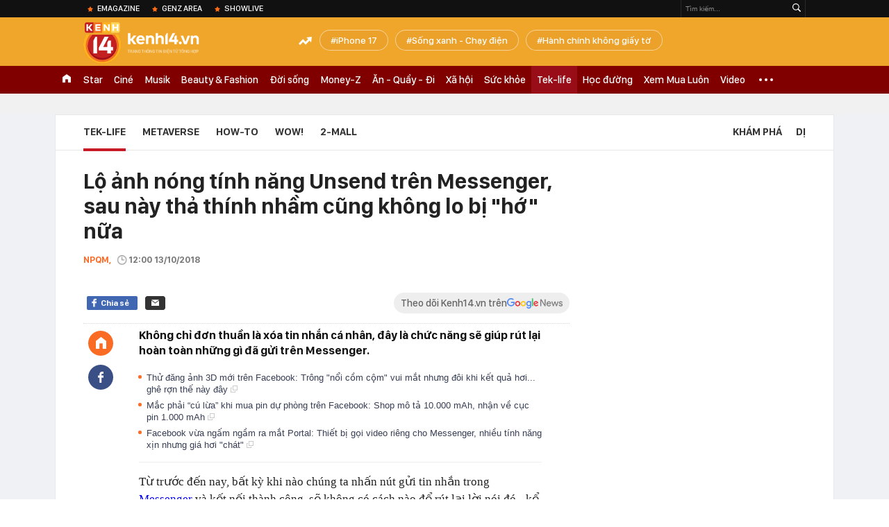

--- FILE ---
content_type: text/html; charset=utf-8
request_url: https://kenh14.vn/ajax-loadmore-bottom-detail/21531.chn
body_size: 8222
content:
<div class="clearfix nbdetail">
    <div class="kds-hot-daily clearfix" id="ulTinNoiBat_v2" data-marked-zoneid="k14_detail_tin_noi_bat">
        <h3 class="kds-title mt-40">Tin nổi bật kenh 14</h3>
        <div class="knd-wrapperv2 clearfix mt-20">
            <div id="k14_detail_tinnoibat_per"></div>
        </div>
        <div style="position: absolute; top: 0; right: -343px; z-index: 2">
            <div class="adk14-sticky-right">
                <div id="admzone35871"></div>
    <script>
        if (pageSettings.allow3rd) {
            'undefined' == typeof admicroAD.show ? admicroAD.unit.push(function () { admicroAD.show('admzone35871') }) : admicroAD.show('admzone35871');
        }
    </script>

            </div>
            <div class="ads-sponsor type-2 adm-hidden">
                <div id="admsection7"></div>
            </div>
        </div>
    </div>
    <div class="clearfix">
        <!-- Begin .kds-new-stream-wrapper -->
        <div class="knswli k14-videoUpdate">
    <div class="k14-videoUpdate-wrapper horizonVid">
        <div class="videoUpdate-left">
            <div class="content-video">
                <div class="iframe-wraper knswlic-welax">
                    <div class="VCSortableInPreviewMode" type="VideoStream" embed-type="4"
                         data-item-id="377117"
                         data-vid="kenh14cdn.com/203336854389633024/2026/1/26/wcvtt2401-17694340425321562474439.mp4"
                         data-info="786737ec802660a6e26dc12fa9c33303" data-location=""
                         data-ads="true" data-displaymode="1"
                         data-thumb="https://kenh14cdn.com/thumb_w/560/203336854389633024/2026/1/26/base64-17694341982481181194806.jpeg"
                         data-contentid="" data-share=""
                         data-namespace="kenh14" data-width="660px" data-height="370px">
                    </div>
                </div>
            </div>
        </div>
        <div class="videoUpdate-right knswlic-welax">
            <div class="vr-content_info">
                <div class="info-heading">
















                    <div class="ih-time" title="2026-01-28T10:24:00"
                         data-second="2026-01-28T10:24:00"></div>
                </div>
                <div class="info-content">
                    <div class="ic-top">
                        <a href="https://video.kenh14.vn/chi-vang-thi-thong-nguoi-ke-cau-chuyen-ban-lang-bang-ngon-ngu-cua-thoi-dai-moi-377117.chn" title="Chị Vàng Thị Thông: Người kể câu chuyện bản làng bằng ngôn ngữ của thời đại mới" target="_blank"
                           class="ict-title">Chị Vàng Thị Thông: Người kể câu chuyện bản làng bằng ngôn ngữ của thời đại mới</a>
                        <span class="knswli-view">
                                        <svg width="17" height="10" viewBox="0 0 17 10" fill="none"
                                             xmlns="http://www.w3.org/2000/svg">
                                            <path
                                                d="M8.5 0C3.74881 0 0 4.99968 0 4.99968C0 4.99968 3.74881 10 8.5 10C12.133 10 17 4.99968 17 4.99968C17 4.99968 12.133 0 8.5 0ZM8.5 8.11459C6.83148 8.11459 5.47337 6.71722 5.47337 4.99968C5.47337 3.28213 6.83148 1.88411 8.5 1.88411C10.1685 1.88411 11.5266 3.28213 11.5266 4.99968C11.5266 6.71722 10.1685 8.11459 8.5 8.11459ZM8.5 3.18102C8.26522 3.17646 8.03192 3.22012 7.81372 3.30945C7.59553 3.39878 7.39682 3.53199 7.22922 3.70129C7.06162 3.87059 6.92849 4.07258 6.8376 4.29546C6.74672 4.51834 6.69991 4.75763 6.69991 4.99935C6.69991 5.24107 6.74672 5.48036 6.8376 5.70324C6.92849 5.92612 7.06162 6.12812 7.22922 6.29741C7.39682 6.46671 7.59553 6.59992 7.81372 6.68925C8.03192 6.77858 8.26522 6.82224 8.5 6.81768C8.96271 6.80869 9.40352 6.61316 9.72766 6.27314C10.0518 5.93311 10.2334 5.47574 10.2334 4.99935C10.2334 4.52296 10.0518 4.06559 9.72766 3.72557C9.40352 3.38554 8.96271 3.19002 8.5 3.18102Z"
                                                fill="#888888"/>
                                        </svg>
                                        <label class="need-get-view" data-key="786737ec802660a6e26dc12fa9c33303"
                                               rel="kenh14cdn.com/203336854389633024/2026/1/26/wcvtt2401-17694340425321562474439.mp4">0</label></span>
                        <div class="ict-des">
                            <p class="ictd-txt">
                                <a href="https://video.kenh14.vnhttps://video.kenh14.vn/showlive.chn" target="_blank"
                                   class="ictd-link"
                                   title="ShowLive">
                                    ShowLive
                                </a>
                                · Cuộc sống ở một bản làng xa xôi, bao quanh là núi rừng, ở một nơi mà người dân không biết đến món tôm chiên và chưa từng đặt chân lên máy bay. Nhưng chắc gì, họ đã thua kém những người thành thị khi nói về một cuộc sống hạnh phúc? 
                            </p>
                        </div>
                    </div>

                                        <div class="ic-bottom">
                        <span class="read-more">Xem thêm</span>
                        <a href="https://video.kenh14.vn/chang-trai-duong-duc-anh-cau-gi-hon-nhung-khoanh-khac-nghi-xa-hoi-de-nap-them-cam-hung-sang-tao-377041.chn" target="_blank" class="related-news" title="Chàng trai Dương Đức Anh: Cầu gì hơn những khoảnh khắc nghỉ xả hơi để nạp thêm cảm hứng sáng tạo">
                            <span class="rn-thumb">
                                <i>
                                    <img loading="lazy" src="https://kenh14cdn.com/zoom/80_100/203336854389633024/2026/1/24/onnxji3a-1769251473766635862883.jpeg" alt="Chàng trai Dương Đức Anh: Cầu gì hơn những khoảnh khắc nghỉ xả hơi để nạp thêm cảm hứng sáng tạo">
                                </i>
                                <span class="play-icn">
                                    <svg width="30" height="30" viewBox="0 0 30 30" fill="none" xmlns="http://www.w3.org/2000/svg">
                                        <path d="M15 30C6.71652 30 0 23.2835 0 15C0 6.71652 6.71652 0 15 0C23.2835 0 30 6.71652 30 15C30 23.2835 23.2835 30 15 30ZM19.8248 14.769L12.5123 9.44866C12.4722 9.41986 12.4249 9.40265 12.3757 9.39896C12.3265 9.39526 12.2772 9.4052 12.2332 9.42769C12.1893 9.45018 12.1524 9.48435 12.1266 9.52645C12.1008 9.56854 12.0871 9.61693 12.0871 9.6663V20.3002C12.0869 20.3497 12.1004 20.3982 12.1262 20.4405C12.1519 20.4827 12.1888 20.517 12.2329 20.5395C12.2769 20.5621 12.3263 20.572 12.3756 20.5682C12.425 20.5643 12.4722 20.5469 12.5123 20.5179L19.8248 15.2009C19.8593 15.1765 19.8875 15.1441 19.907 15.1065C19.9264 15.0689 19.9366 15.0272 19.9366 14.9849C19.9366 14.9426 19.9264 14.9009 19.907 14.8633C19.8875 14.8258 19.8593 14.7934 19.8248 14.769Z" fill="white" />
                                    </svg>
                                </span>
                            </span>
                            <span class="rn-info">Chàng trai Dương Đức Anh: Cầu gì hơn những khoảnh khắc nghỉ xả hơi để nạp thêm cảm hứng sáng tạo</span>
                        </a>
                    </div>
                                    </div>
            </div>
        </div>
    </div>
</div>
<script>
    (runinit = window.runinit || []).push(function () {
        $('.k14-videoUpdate .k14-videoUpdate-wrapper .videoUpdate-right .vr-content_info .info-content .ic-top .ict-des .ictd-txt').trimLine(4);
        $('.k14-videoUpdate .k14-videoUpdate-wrapper .videoUpdate-right .vr-content_info .info-heading .ih-time').timeago();
    });
</script>
        <div class="kds-new-stream-wrapper listpopup">
            <div class="kds-title mb-0">Đọc thêm</div>
            <div id="aiservice-readmore" data-callback="callbackInitDetail"></div>
            <div class="knswli dark dbl clearfix" id="liDungBoLo" data-cd-key="highestviewnews:zoneid21531hour48">
    <div class="knswli-object-wrapper " data-marked-zoneid ="k14_dung_bo_lo">
        <h3 class="knswli-object-title"><span class="sprite icon"></span> Đừng bỏ lỡ</h3>
        <div class="knswli-object-content" id="dbl">
            <div class="knswli-object-list swiper-wrapper">
                                                            <div class="koli swiper-slide">
                            <a href="/tu-1-3-6-loi-vi-pham-bat-dau-bi-xu-phat-nguoi-tham-gia-giao-thong-luu-y-215260127132352419.chn" class="koli-ava show-popup visit-popup knswa_border inited-timeline-popup" newsid="215260127132352419"
                               newstype="0" title="Từ 1/3, 6 lỗi vi phạm bắt đầu bị xử phạt, người tham gia giao thông lưu ý" data-box="no-react" data-popup-url="/tu-1-3-6-loi-vi-pham-bat-dau-bi-xu-phat-nguoi-tham-gia-giao-thong-luu-y-215260127132352419.chn">
                                <img loading="lazy" width="100%" height="100%" src="https://kenh14cdn.com/zoom/260_161/203336854389633024/2026/1/27/avatar1769494819541-17694948200201579475812-29-0-654-1000-crop-1769494860142805681139.jpg" alt="Từ 1/3, 6 lỗi vi phạm bắt đầu bị xử phạt, người tham gia giao thông lưu ý" srcset="https://kenh14cdn.com/zoom/260_161/203336854389633024/2026/1/27/avatar1769494819541-17694948200201579475812-29-0-654-1000-crop-1769494860142805681139.jpg 1x,https://kenh14cdn.com/zoom/520_322/203336854389633024/2026/1/27/avatar1769494819541-17694948200201579475812-29-0-654-1000-crop-1769494860142805681139.jpg 2x">
                                </a>
                            <h4 class="koli-title">
                                <a href="/tu-1-3-6-loi-vi-pham-bat-dau-bi-xu-phat-nguoi-tham-gia-giao-thong-luu-y-215260127132352419.chn" title="Từ 1/3, 6 lỗi vi phạm bắt đầu bị xử phạt, người tham gia giao thông lưu ý" data-popup-url="/tu-1-3-6-loi-vi-pham-bat-dau-bi-xu-phat-nguoi-tham-gia-giao-thong-luu-y-215260127132352419.chn" class="show-popup visit-popup">
                                    Từ 1/3, 6 lỗi vi phạm bắt đầu bị xử phạt, người tham gia giao thông lưu ý
                                </a>
                            </h4>
                        </div>
                                            <div class="koli swiper-slide">
                            <a href="/chiec-iphone-cu-nen-mua-nhat-nam-2026-215260127163345522.chn" class="koli-ava show-popup visit-popup knswa_border inited-timeline-popup" newsid="215260127163345522"
                               newstype="0" title="Chiếc iPhone cũ nên mua nhất năm 2026" data-box="no-react" data-popup-url="/chiec-iphone-cu-nen-mua-nhat-nam-2026-215260127163345522.chn">
                                <img loading="lazy" width="100%" height="100%" src="https://kenh14cdn.com/zoom/260_161/203336854389633024/2026/1/27/avatar1769506354193-17695063547991756080268-0-32-335-568-crop-1769506359723222193244.jpg" alt="Chiếc iPhone cũ nên mua nhất năm 2026" srcset="https://kenh14cdn.com/zoom/260_161/203336854389633024/2026/1/27/avatar1769506354193-17695063547991756080268-0-32-335-568-crop-1769506359723222193244.jpg 1x,https://kenh14cdn.com/zoom/520_322/203336854389633024/2026/1/27/avatar1769506354193-17695063547991756080268-0-32-335-568-crop-1769506359723222193244.jpg 2x">
                                </a>
                            <h4 class="koli-title">
                                <a href="/chiec-iphone-cu-nen-mua-nhat-nam-2026-215260127163345522.chn" title="Chiếc iPhone cũ nên mua nhất năm 2026" data-popup-url="/chiec-iphone-cu-nen-mua-nhat-nam-2026-215260127163345522.chn" class="show-popup visit-popup">
                                    Chiếc iPhone cũ nên mua nhất năm 2026
                                </a>
                            </h4>
                        </div>
                                            <div class="koli swiper-slide">
                            <a href="/nong-14000-nhan-su-1-tap-doan-cong-nghe-da-quoc-gia-sap-bi-sa-thai-vi-tri-quan-trong-cung-khong-khoi-lien-doi-215260128205616999.chn" class="koli-ava show-popup visit-popup knswa_border inited-timeline-popup" newsid="215260128205616999"
                               newstype="0" title="Nóng: 14.000 nhân sự 1 tập đoàn công nghệ đa quốc gia sắp bị sa thải, vị trí quan trọng cũng không khỏi liên đới" data-box="no-react" data-popup-url="/nong-14000-nhan-su-1-tap-doan-cong-nghe-da-quoc-gia-sap-bi-sa-thai-vi-tri-quan-trong-cung-khong-khoi-lien-doi-215260128205616999.chn">
                                <img loading="lazy" width="100%" height="100%" src="https://kenh14cdn.com/zoom/260_161/203336854389633024/2026/1/28/avatar1769608379160-176960837979684325550.png" alt="Nóng: 14.000 nhân sự 1 tập đoàn công nghệ đa quốc gia sắp bị sa thải, vị trí quan trọng cũng không khỏi liên đới" srcset="https://kenh14cdn.com/zoom/260_161/203336854389633024/2026/1/28/avatar1769608379160-176960837979684325550.png 1x,https://kenh14cdn.com/zoom/520_322/203336854389633024/2026/1/28/avatar1769608379160-176960837979684325550.png 2x">
                                </a>
                            <h4 class="koli-title">
                                <a href="/nong-14000-nhan-su-1-tap-doan-cong-nghe-da-quoc-gia-sap-bi-sa-thai-vi-tri-quan-trong-cung-khong-khoi-lien-doi-215260128205616999.chn" title="Nóng: 14.000 nhân sự 1 tập đoàn công nghệ đa quốc gia sắp bị sa thải, vị trí quan trọng cũng không khỏi liên đới" data-popup-url="/nong-14000-nhan-su-1-tap-doan-cong-nghe-da-quoc-gia-sap-bi-sa-thai-vi-tri-quan-trong-cung-khong-khoi-lien-doi-215260128205616999.chn" class="show-popup visit-popup">
                                    Nóng: 14.000 nhân sự 1 tập đoàn công nghệ đa quốc gia sắp bị sa thải, vị trí quan trọng cũng không khỏi liên đới
                                </a>
                            </h4>
                        </div>
                                            <div class="koli swiper-slide">
                            <a href="/96-chu-xe-trong-danh-sach-sau-phai-nop-phat-nguoi-theo-nghi-dinh-168-215260127113012119.chn" class="koli-ava show-popup visit-popup knswa_border inited-timeline-popup" newsid="215260127113012119"
                               newstype="0" title="96 chủ xe trong danh sách sau phải nộp phạt nguội theo Nghị định 168" data-box="no-react" data-popup-url="/96-chu-xe-trong-danh-sach-sau-phai-nop-phat-nguoi-theo-nghi-dinh-168-215260127113012119.chn">
                                <img loading="lazy" width="100%" height="100%" src="https://kenh14cdn.com/zoom/260_161/203336854389633024/2026/1/27/avatar1769488130692-1769488131158236450232-0-0-676-1082-crop-1769488151666383334408.jpg" alt="96 chủ xe trong danh sách sau phải nộp phạt nguội theo Nghị định 168" srcset="https://kenh14cdn.com/zoom/260_161/203336854389633024/2026/1/27/avatar1769488130692-1769488131158236450232-0-0-676-1082-crop-1769488151666383334408.jpg 1x,https://kenh14cdn.com/zoom/520_322/203336854389633024/2026/1/27/avatar1769488130692-1769488131158236450232-0-0-676-1082-crop-1769488151666383334408.jpg 2x">
                                </a>
                            <h4 class="koli-title">
                                <a href="/96-chu-xe-trong-danh-sach-sau-phai-nop-phat-nguoi-theo-nghi-dinh-168-215260127113012119.chn" title="96 chủ xe trong danh sách sau phải nộp phạt nguội theo Nghị định 168" data-popup-url="/96-chu-xe-trong-danh-sach-sau-phai-nop-phat-nguoi-theo-nghi-dinh-168-215260127113012119.chn" class="show-popup visit-popup">
                                    96 chủ xe trong danh sách sau phải nộp phạt nguội theo Nghị định 168
                                </a>
                            </h4>
                        </div>
                                            <div class="koli swiper-slide">
                            <a href="/mau-iphone-moi-giam-gia-gan-10-trieu-dong-truoc-tet-215260127094702361.chn" class="koli-ava show-popup visit-popup knswa_border inited-timeline-popup" newsid="215260127094702361"
                               newstype="0" title="Mẫu iPhone mới giảm giá gần 10 triệu đồng trước Tết" data-box="no-react" data-popup-url="/mau-iphone-moi-giam-gia-gan-10-trieu-dong-truoc-tet-215260127094702361.chn">
                                <img loading="lazy" width="100%" height="100%" src="https://kenh14cdn.com/zoom/260_161/203336854389633024/2026/1/27/avatar1769481934723-17694819350921086513027-0-50-386-668-crop-17694819515871565570768.jpg" alt="Mẫu iPhone mới giảm giá gần 10 triệu đồng trước Tết" srcset="https://kenh14cdn.com/zoom/260_161/203336854389633024/2026/1/27/avatar1769481934723-17694819350921086513027-0-50-386-668-crop-17694819515871565570768.jpg 1x,https://kenh14cdn.com/zoom/520_322/203336854389633024/2026/1/27/avatar1769481934723-17694819350921086513027-0-50-386-668-crop-17694819515871565570768.jpg 2x">
                                </a>
                            <h4 class="koli-title">
                                <a href="/mau-iphone-moi-giam-gia-gan-10-trieu-dong-truoc-tet-215260127094702361.chn" title="Mẫu iPhone mới giảm giá gần 10 triệu đồng trước Tết" data-popup-url="/mau-iphone-moi-giam-gia-gan-10-trieu-dong-truoc-tet-215260127094702361.chn" class="show-popup visit-popup">
                                    Mẫu iPhone mới giảm giá gần 10 triệu đồng trước Tết
                                </a>
                            </h4>
                        </div>
                                            <div class="koli swiper-slide">
                            <a href="/dien-thoai-co-6-ung-dung-nay-ban-dang-bi-theo-doi-215260127175432712.chn" class="koli-ava show-popup visit-popup knswa_border inited-timeline-popup" newsid="215260127175432712"
                               newstype="0" title="Điện thoại có 6 ứng dụng này, bạn đang bị theo dõi" data-box="no-react" data-popup-url="/dien-thoai-co-6-ung-dung-nay-ban-dang-bi-theo-doi-215260127175432712.chn">
                                <img loading="lazy" width="100%" height="100%" src="https://kenh14cdn.com/zoom/260_161/203336854389633024/2026/1/27/avatar1769511075757-17695110761071835886041-0-83-900-1523-crop-1769511108118266858737.jpg" alt="Điện thoại có 6 ứng dụng này, bạn đang bị theo dõi" srcset="https://kenh14cdn.com/zoom/260_161/203336854389633024/2026/1/27/avatar1769511075757-17695110761071835886041-0-83-900-1523-crop-1769511108118266858737.jpg 1x,https://kenh14cdn.com/zoom/520_322/203336854389633024/2026/1/27/avatar1769511075757-17695110761071835886041-0-83-900-1523-crop-1769511108118266858737.jpg 2x">
                                </a>
                            <h4 class="koli-title">
                                <a href="/dien-thoai-co-6-ung-dung-nay-ban-dang-bi-theo-doi-215260127175432712.chn" title="Điện thoại có 6 ứng dụng này, bạn đang bị theo dõi" data-popup-url="/dien-thoai-co-6-ung-dung-nay-ban-dang-bi-theo-doi-215260127175432712.chn" class="show-popup visit-popup">
                                    Điện thoại có 6 ứng dụng này, bạn đang bị theo dõi
                                </a>
                            </h4>
                        </div>
                                            <div class="koli swiper-slide">
                            <a href="/ong-dang-le-nguyen-vu-dem-toyota-crown-wagon-hang-hiem-len-pho-vo-40-nam-van-bong-loang-nhung-mau-noi-that-moi-dac-biet-gay-chu-y-215260127200027693.chn" class="koli-ava show-popup visit-popup knswa_border inited-timeline-popup" newsid="215260127200027693"
                               newstype="0" title="Ông Đặng Lê Nguyên Vũ đem Toyota Crown Wagon hàng hiếm lên phố: Vỏ 40 năm vẫn bóng loáng nhưng màu nội thất mới đặc biệt gây chú ý" data-box="no-react" data-popup-url="/ong-dang-le-nguyen-vu-dem-toyota-crown-wagon-hang-hiem-len-pho-vo-40-nam-van-bong-loang-nhung-mau-noi-that-moi-dac-biet-gay-chu-y-215260127200027693.chn">
                                <img loading="lazy" width="100%" height="100%" src="https://kenh14cdn.com/zoom/260_161/203336854389633024/2026/1/27/avatar1769518704896-1769518705249829719687.jpg" alt="Ông Đặng Lê Nguyên Vũ đem Toyota Crown Wagon hàng hiếm lên phố: Vỏ 40 năm vẫn bóng loáng nhưng màu nội thất mới đặc biệt gây chú ý" srcset="https://kenh14cdn.com/zoom/260_161/203336854389633024/2026/1/27/avatar1769518704896-1769518705249829719687.jpg 1x,https://kenh14cdn.com/zoom/520_322/203336854389633024/2026/1/27/avatar1769518704896-1769518705249829719687.jpg 2x">
                                </a>
                            <h4 class="koli-title">
                                <a href="/ong-dang-le-nguyen-vu-dem-toyota-crown-wagon-hang-hiem-len-pho-vo-40-nam-van-bong-loang-nhung-mau-noi-that-moi-dac-biet-gay-chu-y-215260127200027693.chn" title="Ông Đặng Lê Nguyên Vũ đem Toyota Crown Wagon hàng hiếm lên phố: Vỏ 40 năm vẫn bóng loáng nhưng màu nội thất mới đặc biệt gây chú ý" data-popup-url="/ong-dang-le-nguyen-vu-dem-toyota-crown-wagon-hang-hiem-len-pho-vo-40-nam-van-bong-loang-nhung-mau-noi-that-moi-dac-biet-gay-chu-y-215260127200027693.chn" class="show-popup visit-popup">
                                    Ông Đặng Lê Nguyên Vũ đem Toyota Crown Wagon hàng hiếm lên phố: Vỏ 40 năm vẫn bóng loáng nhưng màu nội thất mới đặc biệt gây chú ý
                                </a>
                            </h4>
                        </div>
                                            <div class="koli swiper-slide">
                            <a href="/cong-an-thong-bao-tin-nhan-zalo-sms-tat-ca-nguoi-dung-can-chu-y-21526012722314633.chn" class="koli-ava show-popup visit-popup knswa_border inited-timeline-popup" newsid="21526012722314633"
                               newstype="0" title="Công an thông báo tin nhắn Zalo, SMS tất cả người dùng cần chú ý" data-box="no-react" data-popup-url="/cong-an-thong-bao-tin-nhan-zalo-sms-tat-ca-nguoi-dung-can-chu-y-21526012722314633.chn">
                                <img loading="lazy" width="100%" height="100%" src="https://kenh14cdn.com/zoom/260_161/203336854389633024/2026/1/27/avatar1769527828197-1769527828564829463879-28-0-1278-2000-crop-1769527846804595880651.jpg" alt="Công an thông báo tin nhắn Zalo, SMS tất cả người dùng cần chú ý" srcset="https://kenh14cdn.com/zoom/260_161/203336854389633024/2026/1/27/avatar1769527828197-1769527828564829463879-28-0-1278-2000-crop-1769527846804595880651.jpg 1x,https://kenh14cdn.com/zoom/520_322/203336854389633024/2026/1/27/avatar1769527828197-1769527828564829463879-28-0-1278-2000-crop-1769527846804595880651.jpg 2x">
                                </a>
                            <h4 class="koli-title">
                                <a href="/cong-an-thong-bao-tin-nhan-zalo-sms-tat-ca-nguoi-dung-can-chu-y-21526012722314633.chn" title="Công an thông báo tin nhắn Zalo, SMS tất cả người dùng cần chú ý" data-popup-url="/cong-an-thong-bao-tin-nhan-zalo-sms-tat-ca-nguoi-dung-can-chu-y-21526012722314633.chn" class="show-popup visit-popup">
                                    Công an thông báo tin nhắn Zalo, SMS tất cả người dùng cần chú ý
                                </a>
                            </h4>
                        </div>
                                            <div class="koli swiper-slide">
                            <a href="/danh-sach-phat-nguoi-moi-nhat-trong-24-gio-qua-cac-chu-xe-nop-phat-theo-nghi-dinh-168-215260128092042954.chn" class="koli-ava show-popup visit-popup knswa_border inited-timeline-popup" newsid="215260128092042954"
                               newstype="0" title="Danh sách phạt nguội mới nhất trong 24 giờ qua, các chủ xe nộp phạt theo Nghị định 168" data-box="no-react" data-popup-url="/danh-sach-phat-nguoi-moi-nhat-trong-24-gio-qua-cac-chu-xe-nop-phat-theo-nghi-dinh-168-215260128092042954.chn">
                                <img loading="lazy" width="100%" height="100%" src="https://kenh14cdn.com/zoom/260_161/203336854389633024/2026/1/28/avatar1769566626740-17695666271202030634886-0-80-419-750-crop-1769566677744249232232.jpg" alt="Danh sách phạt nguội mới nhất trong 24 giờ qua, các chủ xe nộp phạt theo Nghị định 168" srcset="https://kenh14cdn.com/zoom/260_161/203336854389633024/2026/1/28/avatar1769566626740-17695666271202030634886-0-80-419-750-crop-1769566677744249232232.jpg 1x,https://kenh14cdn.com/zoom/520_322/203336854389633024/2026/1/28/avatar1769566626740-17695666271202030634886-0-80-419-750-crop-1769566677744249232232.jpg 2x">
                                </a>
                            <h4 class="koli-title">
                                <a href="/danh-sach-phat-nguoi-moi-nhat-trong-24-gio-qua-cac-chu-xe-nop-phat-theo-nghi-dinh-168-215260128092042954.chn" title="Danh sách phạt nguội mới nhất trong 24 giờ qua, các chủ xe nộp phạt theo Nghị định 168" data-popup-url="/danh-sach-phat-nguoi-moi-nhat-trong-24-gio-qua-cac-chu-xe-nop-phat-theo-nghi-dinh-168-215260128092042954.chn" class="show-popup visit-popup">
                                    Danh sách phạt nguội mới nhất trong 24 giờ qua, các chủ xe nộp phạt theo Nghị định 168
                                </a>
                            </h4>
                        </div>
                                            <div class="koli swiper-slide">
                            <a href="/buc-anh-dinh-nhat-cua-dinh-bac-215260127112726887.chn" class="koli-ava show-popup visit-popup knswa_border inited-timeline-popup" newsid="215260127112726887"
                               newstype="0" title="Bức ảnh đỉnh nhất của Đình Bắc" data-box="no-react" data-popup-url="/buc-anh-dinh-nhat-cua-dinh-bac-215260127112726887.chn">
                                <img loading="lazy" width="100%" height="100%" src="https://kenh14cdn.com/zoom/260_161/203336854389633024/2026/1/27/avatar1769487938394-17694879395541845106920-0-65-670-1137-crop-17694879553061456193147.jpg" alt="Bức ảnh đỉnh nhất của Đình Bắc" srcset="https://kenh14cdn.com/zoom/260_161/203336854389633024/2026/1/27/avatar1769487938394-17694879395541845106920-0-65-670-1137-crop-17694879553061456193147.jpg 1x,https://kenh14cdn.com/zoom/520_322/203336854389633024/2026/1/27/avatar1769487938394-17694879395541845106920-0-65-670-1137-crop-17694879553061456193147.jpg 2x">
                                </a>
                            <h4 class="koli-title">
                                <a href="/buc-anh-dinh-nhat-cua-dinh-bac-215260127112726887.chn" title="Bức ảnh đỉnh nhất của Đình Bắc" data-popup-url="/buc-anh-dinh-nhat-cua-dinh-bac-215260127112726887.chn" class="show-popup visit-popup">
                                    Bức ảnh đỉnh nhất của Đình Bắc
                                </a>
                            </h4>
                        </div>
                                                </div>
            <div class="swiper-pagination"></div>
            <div class="swiper-button-next"></div>
            <div class="swiper-button-prev"></div>
        </div>

    </div>
</div>
            <div class="knswli dark video clearfix" id="liVideo1" data-marked-zoneid="k14_category_video">
    <div class="knswli-object-wrapper-2">
        <div class="w1040 knswli-video-wrapper clearfix" style="width:100% !important">
            <div id="adm_list_player_box" style="">
            </div>

        </div>
    </div>

    <div style="position: absolute;top: 170px;right: -340px;display: block;">
        <div id="admzone35896"></div>
        <script>admicroAD.unit.push(function () {
                admicroAD.show('admzone35896')
            });  </script>
    </div>
</div>
            <li class='knswli light trend clearfix' id='liNewsMostView' data-marked-zoneid='k14_detail_dang_duoc_quan_tam'
        data-cd-key="highestviewnews:zoneid0hour24">
        <div class='knswli-object-wrapper swiper-container'>
            <h3 class='knswli-object-title'>
                <span class='sprite icon'></span>
                Đang được quan tâm
            </h3>
            <div class='knswli-object-content'>
                <ul class='knswli-object-list swiper-wrapper'>
                                            <li class='koli swiper-slide'>
                            <a data-popup-url="/canh-tuong-kinh-hoang-tai-nha-cap-doi-hanh-phuc-nhat-showbiz-da-boc-tran-hon-nhan-gia-tao-215260128080207335.chn"
                               data-box="no-react"
                               href='/canh-tuong-kinh-hoang-tai-nha-cap-doi-hanh-phuc-nhat-showbiz-da-boc-tran-hon-nhan-gia-tao-215260128080207335.chn'
                               class='koli-ava show-popup visit-popup knswa_border'
                               newsid='215260128080207335'
                               title='Cảnh tượng kinh hoàng tại nhà cặp đôi hạnh phúc nhất showbiz đã bóc trần hôn nhân giả tạo'>
                                <img loading='lazy'
                                     src='https://kenh14cdn.com/zoom/260_163/203336854389633024/2026/1/28/ava1-1769562167994322441081-0-0-394-630-crop-1769562175459287991094.jpg'
                                     alt='Cảnh tượng kinh hoàng tại nhà cặp đôi hạnh phúc nhất showbiz đã bóc trần hôn nhân giả tạo'>









                            </a>
                            <h4 class='koli-title'>
                                <a class="show-popup visit-popup"
                                   data-popup-url="/canh-tuong-kinh-hoang-tai-nha-cap-doi-hanh-phuc-nhat-showbiz-da-boc-tran-hon-nhan-gia-tao-215260128080207335.chn"
                                   data-box="no-react"
                                   href='/canh-tuong-kinh-hoang-tai-nha-cap-doi-hanh-phuc-nhat-showbiz-da-boc-tran-hon-nhan-gia-tao-215260128080207335.chn'
                                   title='Cảnh tượng kinh hoàng tại nhà cặp đôi hạnh phúc nhất showbiz đã bóc trần hôn nhân giả tạo'>
                                    Cảnh tượng kinh hoàng tại nhà cặp đôi hạnh phúc nhất showbiz đã bóc trần hôn nhân giả tạo
                                </a>
                            </h4>
                        </li>
                                            <li class='koli swiper-slide'>
                            <a data-popup-url="/co-dau-62-tuoi-o-cao-bang-chinh-thuc-ly-hon-chong-tre-kem-36-tuoi-cai-ket-cua-moi-tinh-dua-lech-tung-gay-bao-mang-xa-hoi-215260128121731398.chn"
                               data-box="no-react"
                               href='/co-dau-62-tuoi-o-cao-bang-chinh-thuc-ly-hon-chong-tre-kem-36-tuoi-cai-ket-cua-moi-tinh-dua-lech-tung-gay-bao-mang-xa-hoi-215260128121731398.chn'
                               class='koli-ava show-popup visit-popup knswa_border'
                               newsid='215260128121731398'
                               title='“Cô dâu 62 tuổi” ở Cao Bằng chính thức ly hôn chồng trẻ kém 36 tuổi: Cái kết của mối tình “đũa lệch” từng gây bão mạng xã hội'>
                                <img loading='lazy'
                                     src='https://kenh14cdn.com/zoom/260_163/203336854389633024/2026/1/28/avatar1769577369942-176957737029277538.jpg'
                                     alt='“Cô dâu 62 tuổi” ở Cao Bằng chính thức ly hôn chồng trẻ kém 36 tuổi: Cái kết của mối tình “đũa lệch” từng gây bão mạng xã hội'>









                            </a>
                            <h4 class='koli-title'>
                                <a class="show-popup visit-popup"
                                   data-popup-url="/co-dau-62-tuoi-o-cao-bang-chinh-thuc-ly-hon-chong-tre-kem-36-tuoi-cai-ket-cua-moi-tinh-dua-lech-tung-gay-bao-mang-xa-hoi-215260128121731398.chn"
                                   data-box="no-react"
                                   href='/co-dau-62-tuoi-o-cao-bang-chinh-thuc-ly-hon-chong-tre-kem-36-tuoi-cai-ket-cua-moi-tinh-dua-lech-tung-gay-bao-mang-xa-hoi-215260128121731398.chn'
                                   title='“Cô dâu 62 tuổi” ở Cao Bằng chính thức ly hôn chồng trẻ kém 36 tuổi: Cái kết của mối tình “đũa lệch” từng gây bão mạng xã hội'>
                                    “Cô dâu 62 tuổi” ở Cao Bằng chính thức ly hôn chồng trẻ kém 36 tuổi: Cái kết của mối tình “đũa lệch” từng gây bão mạng xã hội
                                </a>
                            </h4>
                        </li>
                                            <li class='koli swiper-slide'>
                            <a data-popup-url="/lan-phuong-lai-phat-dien-roi-215260128104305098.chn"
                               data-box="no-react"
                               href='/lan-phuong-lai-phat-dien-roi-215260128104305098.chn'
                               class='koli-ava show-popup visit-popup knswa_border'
                               newsid='215260128104305098'
                               title='Lan Phương lại phát điên rồi!'>
                                <img loading='lazy'
                                     src='https://kenh14cdn.com/zoom/260_163/203336854389633024/2026/1/28/dr30771-1-1769145329450900093237-1769567891960-1769567892355604706091-1769571509974-17695715115201562749871-418-0-1668-2000-crop-1769571586166778444510.jpeg'
                                     alt='Lan Phương lại phát điên rồi!'>









                            </a>
                            <h4 class='koli-title'>
                                <a class="show-popup visit-popup"
                                   data-popup-url="/lan-phuong-lai-phat-dien-roi-215260128104305098.chn"
                                   data-box="no-react"
                                   href='/lan-phuong-lai-phat-dien-roi-215260128104305098.chn'
                                   title='Lan Phương lại phát điên rồi!'>
                                    Lan Phương lại phát điên rồi!
                                </a>
                            </h4>
                        </li>
                                            <li class='koli swiper-slide'>
                            <a data-popup-url="/nu-ca-si-dot-ngot-qua-doi-o-tuoi-27-215260128163350228.chn"
                               data-box="no-react"
                               href='/nu-ca-si-dot-ngot-qua-doi-o-tuoi-27-215260128163350228.chn'
                               class='koli-ava show-popup visit-popup knswa_border'
                               newsid='215260128163350228'
                               title='Nữ ca sĩ đột ngột qua đời ở tuổi 27'>
                                <img loading='lazy'
                                     src='https://kenh14cdn.com/zoom/260_163/203336854389633024/2026/1/28/mo-1-176959267089422553609-208-0-808-960-crop-17695926943611347743692.jpg'
                                     alt='Nữ ca sĩ đột ngột qua đời ở tuổi 27'>









                            </a>
                            <h4 class='koli-title'>
                                <a class="show-popup visit-popup"
                                   data-popup-url="/nu-ca-si-dot-ngot-qua-doi-o-tuoi-27-215260128163350228.chn"
                                   data-box="no-react"
                                   href='/nu-ca-si-dot-ngot-qua-doi-o-tuoi-27-215260128163350228.chn'
                                   title='Nữ ca sĩ đột ngột qua đời ở tuổi 27'>
                                    Nữ ca sĩ đột ngột qua đời ở tuổi 27
                                </a>
                            </h4>
                        </li>
                                            <li class='koli swiper-slide'>
                            <a data-popup-url="/canh-bao-tim-thay-loai-doi-mang-virus-nipah-nhieu-nhat-o-noi-nay-co-nguoi-chu-quan-thuong-toi-ngu-lai-215260128072119688.chn"
                               data-box="no-react"
                               href='/canh-bao-tim-thay-loai-doi-mang-virus-nipah-nhieu-nhat-o-noi-nay-co-nguoi-chu-quan-thuong-toi-ngu-lai-215260128072119688.chn'
                               class='koli-ava show-popup visit-popup knswa_border'
                               newsid='215260128072119688'
                               title='Cảnh báo: Tìm thấy loài dơi mang virus Nipah nhiều nhất ở nơi này - Có người chủ quan thường tới, ngủ lại'>
                                <img loading='lazy'
                                     src='https://kenh14cdn.com/zoom/260_163/203336854389633024/2026/1/28/avatar1769559556837-1769559557226694788392.jpg'
                                     alt='Cảnh báo: Tìm thấy loài dơi mang virus Nipah nhiều nhất ở nơi này - Có người chủ quan thường tới, ngủ lại'>









                            </a>
                            <h4 class='koli-title'>
                                <a class="show-popup visit-popup"
                                   data-popup-url="/canh-bao-tim-thay-loai-doi-mang-virus-nipah-nhieu-nhat-o-noi-nay-co-nguoi-chu-quan-thuong-toi-ngu-lai-215260128072119688.chn"
                                   data-box="no-react"
                                   href='/canh-bao-tim-thay-loai-doi-mang-virus-nipah-nhieu-nhat-o-noi-nay-co-nguoi-chu-quan-thuong-toi-ngu-lai-215260128072119688.chn'
                                   title='Cảnh báo: Tìm thấy loài dơi mang virus Nipah nhiều nhất ở nơi này - Có người chủ quan thường tới, ngủ lại'>
                                    Cảnh báo: Tìm thấy loài dơi mang virus Nipah nhiều nhất ở nơi này - Có người chủ quan thường tới, ngủ lại
                                </a>
                            </h4>
                        </li>
                                    </ul>
                <div class='swiper-pagination'></div>
                <!-- Add Arrows -->
                <div class='swiper-button-next'></div>
                <div class='swiper-button-prev'></div>
            </div>
        </div>
    </li>
        </div>

        <script type="text/javascript">
            //load tin noi bat per - Start
            (runinit = window.runinit || []).push(function () {
                loadJsAsync('https://js.aiservice.vn/rec/k14_detail_tinnoibat_per.js', callbackEr = function () {
                    new Image().src = 'https://formalhood.com/ev_anlz?dmn=' + encodeURIComponent(document.location.href) + '&bxid=643&iti=cbweb&elbl=k14_detail_tinnoibat_per.js&eval=404&ecat=monitorRecommend&eact=error&dmi=7&ui=' + cf_uidT + '&dg=' + getDguid();
                });
            });

            //load tin noi bat per - End

            if (!isLightHouse) {
                $('.welax').hide();
                (runinit = window.runinit || []).push(function () {
                    loadJsAsync('https://media1.admicro.vn/core/log_recommend.js', function () {
                    });
                    loadJsAsync('https://kenh14cdn.com/web_js/detail-stream-adm-05102022v1.min.js', function () {
                        InitTinNoiBat();
                        setTimeout(function (parameters) {
                            InitVideo(); //video
                        }, 2000);

                        InitDungBoLo();//dung bo lo
                        InitXemNhieuNhat(); //dang duoc quan tam
                        InitWeLax();
                        relatedNews.initTimelinePoppup('#ulTinNoiBat_v2');
                        relatedNews.initTimelinePoppup('#k14-detail-stream');
                    });

                    loadJsAsync('https://js.aiservice.vn/rec/kenh14-readmore.js');
                });
            }

            function callbackInitDetail() {
                console.log('callbackInitDetail');
                $('#aiservice-readmore #LoadNewsTimelineDetail .knswli').eq(14).after($('#liNewsMostView'));
                $('#aiservice-readmore #LoadNewsTimelineDetail .knswli').eq(10).before($('#liVideo1'));
                $('#aiservice-readmore #LoadNewsTimelineDetail .knswli').eq(5).before($('#liDungBoLo'));
            }

            $video_elements_in = $('.lozad-video');
            var videoObserver = lozad('.lozad-video', {
                threshold: 0.1,
                loaded: function (el) {
                }
            });
            videoObserver.observe();
        </script>
        <!-- End .kds-new-stream-wrapper -->
    </div>
</div>
<!--u: 29/01/2026 06:08:38 -->

--- FILE ---
content_type: text/html; charset=utf-8
request_url: https://kenh14.vn/ajax-trendingtag/21531.chn
body_size: 203
content:
<div data-cd-key="siteid215:objectembedbox:zoneid21531typeid1">
                    <li class="khwtht">
                <a href="/iphone-17.html" title="iPhone 17">iPhone 17</a>
            </li>
                    <li class="khwtht">
                <a href="/song-xanh-chay-dien.html" title="Sống xanh - Chạy điện">Sống xanh - Chạy điện</a>
            </li>
                    <li class="khwtht">
                <a href="/hanh-chinh-khong-giay-to.html" title="Hành chính không giấy tờ">Hành chính không giấy tờ</a>
            </li>
            </div>
<!--u: 29/01/2026 06:20:20 -->

--- FILE ---
content_type: application/javascript
request_url: https://kenh14cdn.com/web_js/bigmagazine.jquery.fancybox.js
body_size: 20126
content:
/*!
 * fancyBox - jQuery Plugin
 * version: 3.0.0 Beta 1 (Tue, 29 Jan 2013)
 * @requires jQuery v1.7 or later
 *
 * Examples at http://fancyapps.com/fancybox/
 * License: www.fancyapps.com/fancybox/#license
 *
 * Copyright 2013 Janis Skarnelis - janis@fancyapps.com
 *
 */

(function (window, document, $, undefined) {
    "use strict";

    var W = $(window),
		D = $(document),
		H = $('html');

    var F = $.fancybox = function () {
        F.open.apply(this, arguments);
    };

    var isTouch = F.isTouch = (document.createTouch !== undefined || window.ontouchstart !== undefined);

    var isQuery = function (object) {
        return object && object.hasOwnProperty && object instanceof $;
    };

    var isString = function (str) {
        return str && $.type(str) === "string";
    };

    var isPercentage = function (str) {
        return isString(str) && str.indexOf('%') > 0;
    };

    var getScalar = function (orig, dim) {
        var value = parseFloat(orig, 10) || 0;

        if (dim && isPercentage(orig)) {
            value = F.getViewport()[dim] / 100 * value;
        }

        return Math.ceil(value);
    };

    var getValue = function (value, dim) {
        return getScalar(value, dim) + 'px';
    };

    var getTime = Date.now || function () {
        return +new Date;
    };

    var removeWrap = function (what) {
        var el = isString(what) ? $(what) : what;

        if (el && el.length) {
            el.removeClass('fancybox-wrap').stop(true).trigger('onReset').hide().unbind();

            try {
                el.find('iframe').unbind().attr('src', isTouch ? '' : '//about:blank');

                // Give the document in the iframe to get a chance to unload properly before remove
                setTimeout(function () {
                    el.empty().remove();

                    // Remove the lock if there are no elements
                    if (F.lock && !F.coming && !F.current) {
                        var scrollV, scrollH;

                        $('.fancybox-margin').removeClass('fancybox-margin');

                        scrollV = W.scrollTop();
                        scrollH = W.scrollLeft();

                        H.removeClass('fancybox-lock');

                        F.lock.remove();

                        F.lock = null;

                        W.scrollTop(scrollV).scrollLeft(scrollH);
                    }
                }, 150);

            } catch (e) { }
        }
    };

    $.extend(F, {
        // The current version of fancyBox
        version: '3.0.0',

        defaults: {
            theme: 'default',          // 'default', dark', 'light'
            padding: 15,					// space inside box, around content
            margin: [30, 55, 30, 55],	// space between viewport and the box
            loop: true,               // Continuous gallery item loop

            arrows: true,
            closeBtn: true,
            expander: !isTouch,

            caption: {
                type: 'outside'	// 'float', 'inside', 'outside' or 'over',
            },

            overlay: {
                closeClick: true,      // if true, fancyBox will be closed when user clicks on the overlay
                speedIn: 0,         // duration of fadeIn animation
                speedOut: 250,       // duration of fadeOut animation
                showEarly: true,      // indicates if should be opened immediately or wait until the content is ready
                css: {}			// custom.css CSS properties
            },

            helpers: {},				// list of enabled helpers

            // Dimensions
            width: 800,
            height: 450,
            minWidth: 100,
            minHeight: 100,
            maxWidth: 99999,
            maxHeight: 99999,
            aspectRatio: false,
            fitToView: true,

            autoHeight: true,
            autoWidth: true,
            autoResize: true,

            // Location
            autoCenter: !isTouch,
            topRatio: 0.5,
            leftRatio: 0.5,

            // Opening animation
            openEffect: 'elastic',		// 'elastic', 'fade', 'drop' or 'none'
            openSpeed: 350,
            openEasing: 'easeOutQuad',

            // Closing animation
            closeEffect: 'elastic',		// 'elastic', 'fade', 'drop' or 'none'
            closeSpeed: 350,
            closeEasing: 'easeOutQuad',

            // Animation for next gallery item
            nextEffect: 'elastic',		// 'elastic', 'fade', 'drop' or 'none'
            nextSpeed: 350,
            nextEasing: 'easeOutQuad',

            // Animation for previous gallery item
            prevEffect: 'elastic',		// 'elastic', 'fade', 'drop' or 'none'
            prevSpeed: 350,
            prevEasing: 'easeOutQuad',

            // Slideshow
            autoPlay: false,
            playSpeed: 3000,

            /*
				Advanced
			*/

            // Callbacks
            onCancel: $.noop, // If canceling
            beforeLoad: $.noop, // Before loading
            afterLoad: $.noop, // After loading
            beforeShow: $.noop, // Before changing in current item
            afterShow: $.noop, // After opening
            beforeClose: $.noop, // Before closing
            afterClose: $.noop,  // After closing

            // Properties specific to content type
            ajax: {
                dataType: 'html',
                headers: { 'X-fancyBox': true }
            },

            iframe: {
                scrolling: 'auto',
                preload: true
            },

            swf: {
                wmode: 'transparent',
                allowfullscreen: 'true',
                allowscriptaccess: 'always'
            },

            // Default keyboard
            keys: {
                next: {
                    13: 'left', // enter
                    34: 'up',   // page down
                    39: 'left', // right arrow
                    40: 'up'    // down arrow
                },
                prev: {
                    8: 'right',  // backspace
                    33: 'down',   // page up
                    37: 'right',  // left arrow
                    38: 'down'    // up arrow
                },
                close: [27], // escape key
                play: [32], // space - start/stop slideshow
                toggle: [70]  // letter "f" - toggle fullscreen
            },

            // Default direction
            direction: {
                next: 'left',
                prev: 'right'
            },

            // HTML templates
            tpl: {
                wrap: '<div class="fancybox-wrap" tabIndex="-1"><div class="fancybox-inner"></div></div>',
                iframe: '<iframe id="fancybox-frame{rnd}" name="fancybox-frame{rnd}" class="fancybox-iframe" frameborder="0" vspace="0" hspace="0" webkitAllowFullScreen mozallowfullscreen allowFullScreen allowtransparency="true"></iframe>',
                error: '<p class="fancybox-error">{{ERROR}}</p>',
                closeBtn: '<a title="{{CLOSE}}" class="fancybox-close" href="javascript:;"></a>',
                next: '<a title="{{NEXT}}" class="fancybox-nav fancybox-next" href="javascript:;"><span></span></a>',
                prev: '<a title="{{PREV}}" class="fancybox-nav fancybox-prev" href="javascript:;"><span></span></a>'
            },

            // Localization
            locale: 'en',
            locales: {
                'en': {
                    CLOSE: 'Close',
                    NEXT: 'Next',
                    PREV: 'Previous',
                    ERROR: 'The requested content cannot be loaded. <br/> Please try again later.',
                    EXPAND: 'Display actual size',
                    SHRINK: 'Fit to the viewport',
                    PLAY_START: 'Start slideshow',
                    PLAY_STOP: 'Pause slideshow'
                },
                'de': {
                    CLOSE: 'Schliessen',
                    NEXT: 'VorwĂ¤rts',
                    PREV: 'ZurĂ¼ck',
                    ERROR: 'Die angeforderten Daten konnten nicht geladen werden. <br/> Bitte versuchen Sie es spĂ¤ter nochmal.',
                    EXPAND: '',
                    SHRINK: '',
                    PLAY_START: '',
                    PLAY_STOP: ''
                }
            },

            // Override some properties
            index: 0,
            content: null,
            href: null,

            // Various
            wrapCSS: '',         // CSS class name for the box
            modal: false,
            locked: true,
            preload: 3,			// Number of gallery images to preload
            mouseWheel: true,		// Enable or disable mousewheel support
            scrolling: 'auto',     // 'yes', 'no', any valid value for CSS "overflow" property
            scrollOutside: true		// If trye, fancyBox will try to set scrollbars outside the content
        },

        // Current state
        current: null,
        coming: null,
        group: [],
        index: 0,
        isActive: false,	// Is activated
        isOpen: false,	// Is currently open
        isOpened: false,	// Have been fully opened at least once
        isMaximized: false,

        player: {
            timer: null,
            isActive: false
        },

        // Loaders
        ajaxLoad: null,
        imgPreload: null,

        // Object containing all helpers
        helpers: {},

        // Open fancyBox
        open: function (items, options) {
            if (!items) {
                return;
            }

            // Close if already active
            if (false === F.close(true)) {
                return;
            }

            if (!$.isPlainObject(options)) {
                options = {};
            }

            F.opts = $.extend(true, {}, F.defaults, options);

            F.populate(items);

            if (F.group.length) {
                F._start(F.opts.index);
            }
        },

        // Add new items to the group
        populate: function (items) {
            var group = [];

            if (!$.isArray(items)) {
                items = [items];
            }

            // Build group array, each item is object containing element
            // and most important attributes - href, title and type
            $.each(items, function (i, element) {
                var defaults = $.extend(true, {}, F.opts),
					item,
					obj,
					type,
					margin,
					padding;

                if ($.isPlainObject(element)) {
                    item = element;

                } else if (isString(element)) {
                    item = { href: element };

                } else if (isQuery(element) || $.type(element) === 'object' && element.nodeType) {
                    obj = $(element);
                    item = $(obj).get(0);

                    if (!item.href) {
                        item = { href: element };
                    }

                    item = $.extend({
                        href: obj.data('fancybox-href') || obj.attr('href') || item.href,
                        title: obj.data('fancybox-title') || obj.attr('title') || item.title,
                        type: obj.data('fancybox-type'),
                        element: obj
                    }, obj.data('fancybox-options'));

                } else {
                    return;
                }

                // If the type has not specified, then try to guess
                if (!item.type && (item.content || item.href)) {
                    item.type = item.content ? "html" : F.guessType(obj, item.href);
                }

                // Adjust some defaults depending on content type
                type = item.type || F.opts.type;

                if (type === 'image' || type === 'swf') {
                    defaults.autoWidth = defaults.autoHeight = false;
                    defaults.scrolling = 'visible';
                }

                if (type === 'image') {
                    defaults.aspectRatio = true;
                }

                if (type === 'iframe') {
                    defaults.autoWidth = false;
                    defaults.scrolling = isTouch ? 'scroll' : 'visible';
                }

                if (items.length < 2) {
                    defaults.margin = 30;
                }

                item = $.extend(true, {}, defaults, item);

                // Recheck some parameters
                margin = item.margin;
                padding = item.padding;

                // Convert margin and padding properties to array - top, right, bottom, left
                if ($.type(margin) === 'number') {
                    item.margin = [margin, margin, margin, margin];
                }

                if ($.type(padding) === 'number') {
                    item.padding = [padding, padding, padding, padding];
                }

                // 'modal' propery is just a shortcut
                if (item.modal) {
                    $.extend(true, item, {
                        closeBtn: false,
                        closeClick: false,
                        nextClick: false,
                        arrows: false,
                        mouseWheel: false,
                        keys: null,
                        overlay: {
                            closeClick: false
                        }
                    });
                }

                if (item.autoSize !== undefined) {
                    item.autoWidth = item.autoHeight = !!item.autoSize;
                }

                if (item.width === 'auto') {
                    item.autoWidth = true;
                }

                if (item.height === 'auto') {
                    item.autoHeight = true;
                }

                group.push(item);
            });

            F.group = F.group.concat(group);
        },

        // Cancel image loading and abort ajax request
        cancel: function () {
            var coming = F.coming;

            if (!coming || false === F.trigger('onCancel')) {
                return;
            }

            F.hideLoading();

            if (F.ajaxLoad) {
                F.ajaxLoad.abort();
            }

            if (F.imgPreload) {
                F.imgPreload.onload = F.imgPreload.onerror = null;
            }

            if (coming.wrap) {
                removeWrap(coming.wrap);
            }

            F.ajaxLoad = F.imgPreload = F.coming = null;

            // If the first item has been canceled, then clear everything
            if (!F.current) {
                F._afterZoomOut(coming);
            }
        },

        // Start closing or remove immediately if is opening/closing
        close: function (e) {
            if (e && $.type(e) === 'object') {
                e.preventDefault();
            }

            F.cancel();

            // Do not close if:
            //   - the script has not been activated
            //   - cancel event has triggered opening a new item
            //   - "beforeClose" trigger has returned false
            if (!F.isActive || F.coming || false === F.trigger('beforeClose')) {
                return;
            }

            F.unbind();

            F.isClosing = true;

            if (F.lock) {
                F.lock.css('overflow', 'hidden');
            }

            if (!F.isOpen || e === true) {
                F._afterZoomOut();

            } else {
                F.isOpen = F.isOpened = false;

                F.transitions.close();
            }
        },

        prev: function (direction) {
            var current = F.current;

            if (current) {
                F.jumpto(current.index - 1, (isString(direction) ? direction : current.direction.prev));
            }
        },

        next: function (direction) {
            var current = F.current;

            if (current) {
                F.jumpto(current.index + 1, (isString(direction) ? direction : current.direction.next));
            }
        },

        jumpto: function (index, direction) {
            var current = F.current;

            if (!(F.coming && F.coming.index === index)) {
                F.cancel();

                if (current.index == index) {
                    direction = null;

                } else if (!direction) {
                    direction = current.direction[index > current.index ? 'next' : 'prev'];
                }

                F.direction = direction;

                F._start(index);
            }
        }
    });

    $.extend(F, {
        guessType: function (item, href) {
            var rez = item && item.prop('class') ? item.prop('class').match(/fancybox\.(\w+)/) : 0,
				type = false;

            if (rez) {
                return rez[1];
            }

            if (isString(href)) {
                if (href.match(/(^data:image\/.*,)|(\.(jp(e|g|eg)|gif|png|bmp|webp)((\?|#).*)?$)/i)) {
                    type = 'image';

                } else if (href.match(/\.(swf)((\?|#).*)?$/i)) {
                    type = 'swf';

                } else if (href.charAt(0) === '#') {
                    type = 'inline';
                }

            } else if (isString(item)) {
                type = 'html';
            }

            return type;
        },

        trigger: function (event, o) {
            var ret, obj = o || F.coming || F.current;

            if (!obj) {
                return;
            }

            if ($.isFunction(obj[event])) {
                ret = obj[event].apply(obj, Array.prototype.slice.call(arguments, 1));
            }

            // Cancel further execution if afterClose callback has opened new instance
            if (ret === false || (event === 'afterClose' && F.isActive)) {
                return false;
            }

            if (obj.helpers) {
                $.each(obj.helpers, function (helper, opts) {
                    var helperObject = F.helpers[helper],
						helperOpts;

                    if (opts && helperObject && $.isFunction(helperObject[event])) {
                        helperOpts = $.extend(true, {}, helperObject.defaults, opts);

                        helperObject.opts = helperOpts;

                        helperObject[event](helperOpts, obj);
                    }
                });
            }

            $.event.trigger(event);
        },

        // Center inside viewport
        reposition: function (e, object) {
            var obj = object || F.current,
				wrap = obj && obj.wrap,
				pos;

            if (F.isOpen && wrap) {
                pos = F._getPosition(obj);

                if (e === false || (e && e.type === 'scroll')) {
                    wrap.stop(true).animate(pos, 200).css('overflow', 'visible');

                } else {
                    wrap.css(pos);
                }
            }
        },

        update: function (e) {
            var type = (e && e.type),
				timeNow = getTime(),
				current = F.current,
				width;

            if (!current || !F.isOpen) {
                return;
            }

            if (type === 'scroll') {
                if (F.wrap.outerHeight(true) > F.getViewport().h) {
                    return;
                }

                if (F.didUpdate) {
                    clearTimeout(F.didUpdate);
                }

                F.didUpdate = setTimeout(function () {
                    F.reposition(e);

                    F.didUpdate = null;
                }, 50);

                return;
            }

            if (F.lock) {
                F.lock.css('overflow', 'hidden');
            }

            F._setDimension();

            F.reposition(e);

            if (F.lock) {
                F.lock.css('overflow', 'auto');
            }

            // Re-center float type caption
            if (current.caption.type === 'float') {
                width = F.getViewport().w - (F.wrap.outerWidth(true) - F.inner.width());

                current.caption.wrap.css('width', width).css('marginLeft', (width * 0.5 - F.inner.width() * 0.5) * -1);
            }

            if (current.expander) {
                if (current.canShrink) {
                    $(".fancybox-expand").show().attr('title', current.locales[current.locale].SHRINK);

                } else if (current.canExpand) {
                    $(".fancybox-expand").show().attr('title', current.locales[current.locale].EXPAND);

                } else {
                    $(".fancybox-expand").hide();
                }
            }

            F.trigger('onUpdate');
        },

        // Shrink content to fit inside viewport or restore if resized
        toggle: function (action) {
            var current = F.current;

            if (current && F.isOpen) {
                F.current.fitToView = $.type(action) === "boolean" ? action : !F.current.fitToView;

                F.update(true);
            }
        },

        hideLoading: function () {
            $('#fancybox-loading').remove();
        },

        showLoading: function () {
            var el, view;

            F.hideLoading();

            el = $('<div id="fancybox-loading"></div>').click(F.cancel).appendTo('body');

            if (!F.defaults.fixed) {
                view = F.getViewport();

                el.css({
                    position: 'absolute',
                    top: (view.h * 0.5) + view.y,
                    left: (view.w * 0.5) + view.x
                });
            }
        },

        getViewport: function () {
            var rez;

            if (F.lock) {
                rez = {
                    x: F.lock.scrollLeft(),
                    y: F.lock.scrollTop(),
                    w: F.lock[0].clientWidth,
                    h: F.lock[0].clientHeight
                };

            } else {
                rez = {
                    x: W.scrollLeft(),
                    y: W.scrollTop(),

                    // See http://bugs.jquery.com/ticket/6724
                    w: isTouch && window.innerWidth ? window.innerWidth : W.width(),
                    h: isTouch && window.innerHeight ? window.innerHeight : W.height()
                };
            }

            return rez;
        },

        unbind: function () {
            if (isQuery(F.wrap)) {
                F.wrap.unbind('.fb');
            }

            if (isQuery(F.inner)) {
                F.inner.unbind('.fb');
            }

            D.unbind('.fb');
            W.unbind('.fb');
        },

        rebind: function () {
            var current = F.current,
				keys;

            F.unbind();

            if (!current || !F.isOpen) {
                return;
            }

            // Changing document height on iOS devices triggers a 'resize' event,
            // that can change document height... repeating infinitely
            W.bind('orientationchange.fb' + (isTouch ? '' : ' resize.fb') + (current.autoCenter && !current.locked ? ' scroll.fb' : ''), F.update);

            keys = current.keys;

            if (keys) {
                D.bind('keydown.fb', function (e) {
                    var code = e.which || e.keyCode,
						target = e.target || e.srcElement;

                    // Skip esc key if loading, because showLoading will cancel preloading
                    if (code === 27 && F.coming) {
                        return false;
                    }

                    // Ignore key combinations and key events within form elements
                    if (!e.ctrlKey && !e.altKey && !e.shiftKey && !e.metaKey && !(target && (target.type || $(target).is('[contenteditable]')))) {
                        $.each(keys, function (i, val) {
                            //if (current.group.length > 1 && val[ code ] !== undefined) {
                            if (val[code] !== undefined) {
                                e.preventDefault();

                                if (current.group.length > 1) {
                                    F[i](val[code]);
                                }

                                return false;
                            }

                            if ($.inArray(code, val) > -1) {
                                e.preventDefault();

                                if (i === 'play') {
                                    F.slideshow.toggle();
                                } else {
                                    F[i]();
                                }

                                return false;
                            }
                        });
                    }
                });
            }

            F.lastScroll = getTime();

            if (current.mouseWheel && F.group.length > 1) {
                F.wrap.bind('DOMMouseScroll.fb mousewheel.fb MozMousePixelScroll.fb', function (event) {
                    var e = event.originalEvent,
						el = e.target || 0,
						delta = (e.wheelDelta || e.detail || 0),
						deltaX = e.wheelDeltaX || 0,
						deltaY = e.wheelDeltaY || 0,
						now = getTime();

                    if (((el && el.style && !(el.style.overflow && el.style.overflow === 'hidden') && ((el.clientWidth && el.scrollWidth > el.clientWidth) || (el.clientHeight && el.scrollHeight > el.clientHeight))))) {
                        return;
                    }

                    if (delta === 0 || (F.current && F.current.canShrink)) {
                        return;
                    }

                    e.stopPropagation();

                    if (F.lastScroll && (now - F.lastScroll) < 80) {
                        F.lastScroll = now;
                        return;
                    }

                    F.lastScroll = now;

                    if (e.axis) {
                        if (e.axis === e.HORIZONTAL_AXIS) {
                            deltaX = delta * -1;

                        } else if (e.axis === e.VERTICAL_AXIS) {
                            deltaY = delta * -1;
                        }
                    }

                    if (deltaX === 0) {
                        /*if (deltaY > 0) {
							F.prev( 'down' );

						} else {
							F.next( 'up' );
						}*/
                        F.transitions.close();

                    } else {
                        if (deltaX > 0) {
                            F.prev('right');

                        } else {
                            F.next('left');
                        }
                    }
                });
            }

            F.touch.init();
        },

        rebuild: function () {
            var current = F.current;

            current.wrap.find('.fancybox-nav, .fancybox-close, .fancybox-expand').remove();

            // Create navigation arrows
            if (current.arrows && F.group.length > 1) {
                if (current.loop || current.index > 0) {
                    $(F._translate(current.tpl.prev)).appendTo(F.inner).bind('click.fb', F.prev);
                }

                if (current.loop || current.index < F.group.length - 1) {
                    $(F._translate(current.tpl.next)).appendTo(F.inner).bind('click.fb', F.next);
                }
            }

            // Create a close button
            if (current.closeBtn) {
                $(F._translate(current.tpl.closeBtn)).appendTo(F.wrap).bind('click.fb', F.close);
            }

            // Add expand button to image
            if (current.expander && current.type === 'image') {
                $('<a title="Expand image" class="fancybox-expand" href="javascript:;"></a>')
					.appendTo(F.inner)
					.bind('click.fb', F.toggle);

                if (!current.canShrink && !current.canExpand) {

                }
            }
        },

        // Create upcoming object and prepare for loading the content
        _start: function (index) {
            var coming,
				type;

            // Check index and get object from the groups
            if (F.opts.loop) {
                if (index < 0) {
                    index = F.group.length + (index % F.group.length);
                }

                index = index % F.group.length;
            }

            coming = F.group[index];

            if (!coming) {
                return false;
            }

            // Add all properties
            coming = $.extend(true, {}, F.opts, coming);

            /*
			 * Add reference to the group, so it`s possible to access from callbacks, example:
			 * afterLoad : function() {
			 *     this.title = 'Image ' + (this.index + 1) + ' of ' + this.group.length + (this.title ? ' - ' + this.title : '');
			 * }
			 */

            coming.group = F.group;
            coming.index = index;

            // Give a chance for callback or helpers to update coming item (type, title, etc)
            F.coming = coming;

            if (false === F.trigger('beforeLoad')) {
                F.coming = null;

                return;
            }

            F.isActive = true;

            // Build the neccessary markup
            F._build();

            // If user will press the escape-button, the request will be canceled
            D.bind('keydown.loading', function (e) {
                if ((e.which || e.keyCode) === 27) {
                    D.unbind('.loading');

                    e.preventDefault();

                    F.cancel();
                }
            });

            // Show overlay
            if (coming.overlay && coming.overlay.showEarly) {
                F.overlay.open(coming.overlay);
            }

            // Load content
            type = coming.type;

            if (type === 'image') {
                F._loadImage();

            } else if (type === 'ajax') {
                F._loadAjax();

            } else if (type === 'iframe') {
                F._loadIframe();

            } else if (type === 'inline') {
                F._loadInline();

            } else if (type === 'html' || type === 'swf') {
                F._afterLoad();

            } else {
                F._error();
            }
        },

        _build: function () {
            var coming = F.coming,
				captionType = coming.caption.type,
				wrap,
				inner,
				scrollV,
				scrollH;

            coming.wrap = wrap = $('<div class="fancybox-wrap"></div>').appendTo(coming.parent || 'body').addClass('fancybox-' + coming.theme);
            coming.inner = inner = $('<div class="fancybox-inner"></div>').appendTo(wrap);

            coming[captionType === 'outside' || captionType === 'float' ? 'inner' : 'wrap'].addClass('fancybox-skin fancybox-' + coming.theme + '-skin');

            if (coming.locked && coming.overlay && F.defaults.fixed) {
                if (!F.lock) {
                    F.lock = $('<div id="fancybox-lock"></div>').appendTo(wrap.parent());
                }

                F.lock.unbind().append(wrap);

                if (coming.overlay.closeClick) {
                    F.lock.click(function (e) {
                        if ($(e.target).is(F.lock)) {
                            F.close();
                        }
                    });
                }

                // Compensate missing page scrolling by increasing margin
                if (D.height() > W.height() || H.css('overflow-y') === 'scroll') {
                    $('*:visible').filter(function () {
                        return ($(this).css('position') === 'fixed' && !$(this).hasClass("fancybox-overlay") && $(this).attr('id') !== "fancybox-lock");
                    }).addClass('fancybox-margin');

                    H.addClass('fancybox-margin');
                }

                // Workaround for FF jumping bug
                scrollV = W.scrollTop();
                scrollH = W.scrollLeft();

                H.addClass('fancybox-lock');

                W.scrollTop(scrollV).scrollLeft(scrollH);
            }

            F.trigger('onReady');
        },

        _error: function (type) {
            if (!F.coming) {
                return;
            }

            $.extend(F.coming, {
                type: 'html',
                autoWidth: true,
                autoHeight: true,
                closeBtn: true,
                minWidth: 0,
                minHeight: 0,
                padding: [15, 15, 15, 15],
                scrolling: 'visible',
                hasError: type,
                content: F._translate(F.coming.tpl.error)
            });

            F._afterLoad();
        },

        _loadImage: function () {
            // Reset preload image so it is later possible to check "complete" property
            var img = F.imgPreload = new Image();

            img.onload = function () {
                this.onload = this.onerror = null;

                $.extend(F.coming, {
                    width: this.width,
                    height: this.height,
                    content: $(this).addClass('fancybox-image')
                });

                F._afterLoad();
            };

            img.onerror = function () {
                this.onload = this.onerror = null;

                F._error('image');
            };

            img.src = F.coming.href;

            if (img.complete !== true || img.width < 1) {
                F.showLoading();
            }
        },

        _loadAjax: function () {
            var coming = F.coming,
				href = coming.href,
				hrefParts,
				selector;

            hrefParts = href.split(/\s+/, 2);
            href = hrefParts.shift();
            selector = hrefParts.shift();

            F.showLoading();

            F.ajaxLoad = $.ajax($.extend({}, coming.ajax, {
                url: coming.href,
                error: function (jqXHR, textStatus) {
                    if (F.coming && textStatus !== 'abort') {
                        F._error('ajax', jqXHR);

                    } else {
                        F.hideLoading();
                    }
                },
                success: function (data, textStatus) {
                    if (textStatus === 'success') {
                        if (selector) {
                            data = $('<div>').html(data).find(selector);
                        }

                        coming.content = data;

                        F._afterLoad();
                    }
                }
            }));
        },

        _loadIframe: function () {
            var coming = F.coming,
				iframe;

            coming.content = iframe = $(coming.tpl.iframe.replace(/\{rnd\}/g, new Date().getTime()))
				.attr('scrolling', isTouch ? 'auto' : coming.iframe.scrolling);

            if (coming.iframe.preload) {
                F.showLoading();

                F._setDimension(coming);

                coming.wrap.addClass('fancybox-tmp');

                iframe.one('load.fb', function () {
                    if (coming.iframe.preload) {
                        $(this).data('ready', 1);

                        $(this).bind('load.fb', F.update);

                        F._afterLoad();
                    }
                });
            }

            iframe.attr('src', coming.href).appendTo(coming.inner);

            if (!coming.iframe.preload) {
                F._afterLoad();

            } else if (iframe.data('ready') !== 1) {
                F.showLoading();
            }
        },

        _loadInline: function () {
            var coming = F.coming,
				href = coming.href;

            coming.content = $(isString(href) ? href.replace(/.*(?=#[^\s]+$)/, '') : href); //strip for ie7

            if (coming.content.length) {
                F._afterLoad();

            } else {
                F._error();
            }
        },

        _preloadImages: function () {
            var group = F.group,
				current = F.current,
				len = group.length,
				cnt = current.preload ? Math.min(current.preload, len - 1) : 0,
				item,
				i;

            for (i = 1; i <= cnt; i += 1) {
                item = group[(current.index + i) % len];

                if (item && item.type === 'image' && item.href) {
                    new Image().src = item.href;
                }
            }
        },

        _afterLoad: function () {
            var current = F.coming,
				previous = F.current;

            D.unbind('.loading');

            if (!current || F.isActive === false || false === F.trigger('afterLoad', current, previous)) {
                F.hideLoading();

                if (current && current.wrap) {
                    removeWrap(current.wrap);
                }

                if (!previous) {
                    F._afterZoomOut(current);
                }

                F.coming = null;

                return;
            }

            $.extend(F, {
                wrap: current.wrap.addClass('fancybox-type-' + current.type + ' fancybox-' + (isTouch ? 'mobile' : 'desktop') + ' fancybox-' + current.theme + '-' + (isTouch ? 'mobile' : 'desktop') + ' ' + current.wrapCSS),
                inner: current.inner,
                current: current,
                previous: previous
            });

            // Set content, margin/padding, caption, etc
            F._prepare();

            // Give a chance for helpers or callbacks to update elements
            F.trigger('beforeShow', current, previous);

            F.isOpen = false;
            F.coming = null;

            // Set initial dimension
            F._setDimension();

            F.hideLoading();

            // Open overlay if is not yet open
            if (current.overlay && !F.overlay.el) {
                F.overlay.open(current.overlay);
            }

            F.transitions.open();
        },

        _prepare: function () {
            var current = F.current,
				content = current.content || '',
				wrap = current.wrap,
				inner = current.inner,
				margin = current.margin,
				padding = current.padding,
				href = current.href,
				type = current.type,
				scrolling = current.scrolling,
				caption = current.caption,
				captionText = current.title,
				captionType = caption.type,
				placeholder = 'fancybox-placeholder',
				display = 'fancybox-display',
				embed;

            if (type !== 'iframe' && isQuery(content) && content.length) {
                if (!content.data(placeholder)) {
                    content.data(display, content.css('display'))
						.data(placeholder, $('<div class="' + placeholder + '"></div>').insertAfter(content).hide());
                }

                content = content.show().detach();

                current.wrap.bind('onReset', function () {
                    if ($(this).find(content).length) {
                        content.css('display', content.data(display))
							.replaceAll(content.data(placeholder))
							.data(placeholder, false)
							.data(display, false);
                    }
                });
            }

            if (type === 'swf') {
                content = '<object id="fancybox-swf" classid="clsid:D27CDB6E-AE6D-11cf-96B8-444553540000" width="100%" height="100%"><param name="movie" value="' + href + '"></param>';
                embed = '';

                $.each(current.swf, function (name, val) {
                    content += '<param name="' + name + '" value="' + val + '"></param>';
                    embed += ' ' + name + '="' + val + '"';
                });

                content += '<embed src="' + href + '" type="application/x-shockwave-flash" width="100%" height="100%"' + embed + '></embed></object>';
            }

            if (!(isQuery(content) && content.parent().is(current.inner))) {
                current.inner.append(content);

                current.content = current.inner.children(':last');
            }

            // Add margin / padding
            $.each(["Top", "Right", "Bottom", "Left"], function (i, v) {
                if (margin[i]) {
                    wrap.css('margin' + v, getValue(margin[i]));
                }

                if (padding[i]) {
                    if (!(v === 'Bottom' && captionType === 'outside')) {
                        wrap.css('padding' + v, getValue(padding[i]));
                    }

                    if (captionType === 'outside' || captionType === 'float') {

                        inner.css('border' + v + 'Width', getValue(padding[i]));

                        if (v === 'Top' || v === 'Left') {
                            inner.css('margin' + v, getValue(padding[i] * -1));
                        }
                    }
                }
            });

            // Add caption
            if ($.isFunction(captionText)) {
                captionText = captionText.call(current.element, current);
            }

            if (isString(captionText) && $.trim(captionText) !== '') {
                current.caption.wrap = $('<div class="fancybox-title fancybox-title-' + captionType + '-wrap">' + captionText + '</div>').appendTo(current[captionType === 'over' ? 'inner' : 'wrap']);

                if (captionType === 'float') {
                    current.caption.wrap.width(F.getViewport().w - (F.wrap.outerWidth(true) - F.inner.width())).wrapInner('<div></div>');
                }
            }
        },

        _setDimension: function (object) {
            var view = F.getViewport(),
				current = object || F.current,
				wrap = current.wrap,
				inner = current.inner,
				width = current.width,
				height = current.height,
				minWidth = current.minWidth,
				minHeight = current.minHeight,
				maxWidth = current.maxWidth,
				maxHeight = current.maxHeight,
				margin = current.margin,
				scrollOut = current.scrollOutside ? current.scrollbarWidth : 0,
				margin = current.margin,
				padding = current.padding,
				scrolling = current.scrolling,
				steps = 1,
				scrollingX,
				scrollingY,
				hSpace,
				wSpace,
				origWidth,
				origHeight,
				ratio,
				iframe,
				body,
				maxWidth_,
				maxHeight_,
				width_,
				height_,
				canShrink,
				canExpand;

            // Set scrolling
            scrolling = scrolling.split(',');
            scrollingX = scrolling[0];
            scrollingY = scrolling[1] || scrollingX;

            current.inner
				.css('overflow-x', scrollingX === 'yes' ? 'scroll' : (scrollingX === 'no' ? 'hidden' : scrollingX))
				.css('overflow-y', scrollingY === 'yes' ? 'scroll' : (scrollingY === 'no' ? 'hidden' : scrollingY));

            wSpace = margin[1] + margin[3] + padding[1] + padding[3];
            hSpace = margin[0] + margin[2] + padding[0] + padding[2];

            // Calculations for the content
            minWidth = getScalar(isPercentage(minWidth) ? getScalar(minWidth, 'w') - wSpace : minWidth);
            maxWidth = getScalar(isPercentage(maxWidth) ? getScalar(maxWidth, 'w') - wSpace : maxWidth);

            minHeight = getScalar(isPercentage(minHeight) ? getScalar(minHeight, 'h') - hSpace : minHeight);
            maxHeight = getScalar(isPercentage(maxHeight) ? getScalar(maxHeight, 'h') - hSpace : maxHeight);

            origWidth = getScalar(isPercentage(width) ? getScalar(width, 'w') - wSpace : width);
            origHeight = getScalar(isPercentage(height) ? getScalar(height, 'h') - hSpace : height);

            if (current.fitToView) {
                maxWidth = Math.min(maxWidth, getScalar('100%', 'w') - wSpace);
                maxHeight = Math.min(maxHeight, getScalar('100%', 'h') - hSpace);
            }

            maxWidth_ = view.w;
            maxHeight_ = view.h;

            if (current.type === 'iframe') {
                iframe = current.content;

                wrap.removeClass('fancybox-tmp');

                if ((current.autoWidth || current.autoHeight) && iframe && iframe.data('ready') === 1) {

                    try {
                        if (iframe[0].contentWindow && iframe[0].contentWindow.document.location) {
                            body = iframe.contents().find('body');

                            inner.addClass('fancybox-tmp');

                            inner.width(screen.width - wSpace).height(99999);

                            if (scrollOut) {
                                body.css('overflow-x', 'hidden');
                            }

                            if (current.autoWidth) {
                                origWidth = body.outerWidth(true);
                            }

                            if (current.autoHeight) {
                                origHeight = body.outerHeight(true);
                            }

                            inner.removeClass('fancybox-tmp');
                        }

                    } catch (e) { }
                }

            } else if ((current.autoWidth || current.autoHeight) && !(current.type === 'image' || current.type === 'swf')) {
                inner.addClass('fancybox-tmp');

                // Set width or height in case we need to calculate only one dimension
                if (current.autoWidth) {
                    inner.width('auto');

                } else {
                    inner.width(maxWidth);
                }

                if (current.autoHeight) {
                    inner.height('auto');

                } else {
                    inner.height(maxHeight);
                }

                if (current.autoWidth) {
                    origWidth = inner[0].scrollWidth || inner.width();
                }

                if (current.autoHeight) {
                    origHeight = inner[0].scrollHeight || inner.height();
                }

                inner.removeClass('fancybox-tmp');
            }

            width = origWidth;
            height = origHeight;
            ratio = origWidth / origHeight;

            if (!current.autoResize) {
                wrap.css({
                    width: getValue(width),
                    height: 'auto'
                });

                inner.css({
                    width: getValue(width),
                    height: getValue(height)
                });
                return;
            }

            if (current.aspectRatio) {
                if (width > maxWidth) {
                    width = maxWidth;
                    height = width / ratio;
                }

                if (height > maxHeight) {
                    height = maxHeight;
                    width = height * ratio;
                }

                if (width < minWidth) {
                    width = minWidth;
                    height = width / ratio;
                }

                if (height < minHeight) {
                    height = minHeight;
                    width = height * ratio;
                }

            } else {
                width = Math.max(minWidth, Math.min(width, maxWidth));

                if (current.autoHeight && current.type !== 'iframe') {
                    inner.width(width);

                    origHeight = height = inner[0].scrollHeight;
                }

                height = Math.max(minHeight, Math.min(height, maxHeight));
            }

            // Wrap element has to have fixed width, because long title can expand it
            wrap.css({
                width: getValue(width),
                height: 'auto'
            });

            inner.css({
                width: getValue(width),
                height: getValue(height)
            });

            width_ = getScalar(wrap.outerWidth(true));
            height_ = getScalar(wrap.outerHeight(true));

            if (current.fitToView) {
                // Since we do not know how many lines will be at the final, we need to
                // resize box till it fits inside max dimensions
                if (current.aspectRatio) {
                    while ((width_ > maxWidth_ || height_ > maxHeight_) && width > minWidth && height > minHeight) {
                        if (steps++ > 30) {
                            break;
                        }

                        height = Math.max(minHeight, Math.min(maxHeight, height - 10));
                        width = getScalar(height * ratio);

                        if (width < minWidth) {
                            width = minWidth;
                            height = getScalar(width / ratio);
                        }

                        if (width > maxWidth) {
                            width = maxWidth;
                            height = getScalar(width / ratio);
                        }

                        wrap.css({
                            width: getValue(width)
                        });

                        inner.css({
                            width: getValue(width),
                            height: getValue(height)
                        });

                        width_ = getScalar(wrap.outerWidth(true));
                        height_ = getScalar(wrap.outerHeight(true));
                    }

                } else {
                    width = Math.max(minWidth, Math.min(width, width - (width_ - maxWidth_)));
                    height = Math.max(minHeight, Math.min(height, height - (height_ - maxHeight_)));
                }
            }


            if (scrollOut && scrollingX === 'auto' && (height < inner[0].scrollHeight || (isQuery(current.content) && current.content[0] && height < current.content[0].offsetHeight)) && (width + wSpace + scrollOut) < maxWidth) {
                width += scrollOut;
            }

            wrap.css({
                width: width
            });

            inner.css({
                width: getValue(width),
                height: getValue(height)
            });

            width_ = getScalar(wrap.outerWidth(true));
            height_ = getScalar(wrap.outerHeight(true));

            canShrink = (width_ > maxWidth_ || height_ > maxHeight_) && width > minWidth && height > minHeight;
            canExpand = (width_ < maxWidth_ || height_ < maxHeight_) && (current.aspectRatio ? (width < maxWidth && height < maxHeight && width < origWidth && height < origHeight) : ((width < maxWidth || height < maxHeight) && (width < origWidth || height < origHeight)));

            current.canShrink = canShrink;
            current.canExpand = canExpand;

            if (!iframe && current.autoHeight && height > minHeight && height < maxHeight && !canExpand) {
                inner.height('auto');
            }
        },

        _getPosition: function (object) {
            var obj = object || F.current,
				wrap = obj.wrap,
				view = F.getViewport(),
				pos = {},
				top = view.y,
				left = view.x;

            pos = {
                top: getValue(Math.max(top, top + ((view.h - wrap.outerHeight(true)) * obj.topRatio))),
                left: getValue(Math.max(left, left + ((view.w - wrap.outerWidth(true)) * obj.leftRatio))),
                width: getValue(wrap.width()),
                height: getValue(wrap.height())
            };

            return pos;
        },

        _afterZoomIn: function () {
            var current = F.current;

            if (!current) {
                return;
            }

            if (F.lock) {
                F.lock.css('overflow', 'auto');
            }

            F.isOpen = F.isOpened = true;

            F.rebuild();

            F.rebind();

            if (current.caption && current.caption.wrap) {
                current.caption.wrap.show().css({
                    'visibility': 'visible',
                    'opacity': 0,
                    'left': 0
                })
				.animate({ opacity: 1 }, "fast");
            }

            F.update();

            F.wrap.css('overflow', 'visible').addClass('fancybox-open').focus();

            F[F.wrap.hasClass('fancybox-skin') ? 'wrap' : 'inner'].addClass('fancybox-' + current.theme + '-skin-open');

            if (current.caption && current.caption.wrap) {
                current.caption.wrap.show().css('left', 0).animate({ opacity: 1 }, "fast");
            }

            // Add empty element to simulate bottom margin, this trick helps to avoid extra element
            if (current.margin[2] > 0) {
                $('<div class="fancybox-spacer"></div>').css('height', getValue(current.margin[2] - 2)).appendTo(F.wrap);
            }

            F.trigger('afterShow');

            F._preloadImages();

            if (current.autoPlay && !F.slideshow.isActive) {
                F.slideshow.start();
            }
        },

        _afterZoomOut: function (obj) {
            var cleanup = function () {
                removeWrap('.fancybox-wrap');
            };

            F.hideLoading();

            obj = obj || F.current;

            if (obj && obj.wrap) {
                obj.wrap.hide();
            }

            $.extend(F, {
                group: [],
                opts: {},
                coming: null,
                current: null,
                isActive: false,
                isOpened: false,
                isOpen: false,
                isClosing: false,
                wrap: null,
                skin: null,
                inner: null
            });

            F.trigger('afterClose', obj);

            if (!F.coming && !F.current) {
                if (obj.overlay) {
                    F.overlay.close(obj.overlay, cleanup);
                } else {
                    cleanup();
                }
            }
        },

        _translate: function (str) {
            var obj = F.coming || F.current,
				arr = obj.locales[obj.locale];

            return str.replace(/\{\{(\w+)\}\}/g, function (match, n) {
                var value = arr[n];

                if (value === undefined) {
                    return match;
                }

                return value;
            });
        }
    });

    /*
	 *	Transition object
	 */

    F.transitions = {
        _getOrig: function (object) {
            var obj = object || F.current,
				wrap = obj.wrap,
				element = obj.element,
				orig = obj.orig,
				view = F.getViewport(),
				pos = {},
				width = 50,
				height = 50;

            if (!orig && element && element.is(':visible')) {
                orig = element.find('img:first:visible');

                if (!orig.length) {
                    orig = element;
                }
            }

            // If there is no orig element, maybe only the first thumbnail is visible
            if (!orig && obj.group[0].element) {
                orig = obj.group[0].element.find('img:visible:first');
            }

            if (isQuery(orig) && orig.is(':visible')) {
                pos = orig.offset();

                if (orig.is('img')) {
                    width = orig.outerWidth();
                    height = orig.outerHeight();
                }

                if (F.lock) {
                    pos.top -= W.scrollTop();
                    pos.left -= W.scrollLeft();
                }

            } else {
                pos.top = view.y + (view.h - height) * obj.topRatio;
                pos.left = view.x + (view.w - width) * obj.leftRatio;
            }

            pos = {
                top: getValue(pos.top - (wrap.outerHeight(true) - wrap.height()) * 0.5),
                left: getValue(pos.left - (wrap.outerWidth(true) - wrap.width()) * 0.5),
                width: getValue(width),
                height: getValue(height)
            };

            return pos;
        },

        _getCenter: function (object) {
            var obj = object || F.current,
				wrap = obj.wrap,
				view = F.getViewport(),
				pos = {},
				top = view.y,
				left = view.x;

            pos = {
                top: getValue(Math.max(top, top + ((view.h - wrap.outerHeight(true)) * obj.topRatio))),
                left: getValue(Math.max(left, left + ((view.w - wrap.outerWidth(true)) * obj.leftRatio))),
                width: getValue(wrap.width()),
                height: getValue(wrap.height())
            };

            return pos;
        },

        _prepare: function (object, forClosing) {
            var obj = object || F.current,
				wrap = obj.wrap,
				inner = obj.inner;

            // Little trick to avoid animating both elements and to improve performance
            wrap.height(wrap.height());

            inner.css({
                'width': (inner.width() * 100 / wrap.width()) + '%',
                'height': (Math.floor((inner.height() * 100 / wrap.height()) * 100) / 100) + '%'
            });

            if (forClosing === true) {
                wrap.find('.fancybox-title, .fancybox-spacer, .fancybox-close, .fancybox-nav').remove();
            }

            inner.css('overflow', 'hidden');
        },

        fade: function (object, stage) {
            var pos = this._getCenter(object),
				opa = { opacity: 0 };

            return ((stage === 'open' || stage === 'changeIn') ? [$.extend(pos, opa), { opacity: 1 }] : [{}, opa]);
        },

        drop: function (object, stage) {
            var a = $.extend(this._getCenter(object), { opacity: 1 }),
				b = $.extend({}, a, { opacity: 0, top: getValue(Math.max(F.getViewport().y - object.margin[0], getScalar(a.top) - 200)) });

            return ((stage === 'open' || stage === 'changeIn') ? [b, a] : [{}, b]);
        },

        elastic: function (object, stage) {
            var wrap = object.wrap,
				margin = object.margin,
				view = F.getViewport(),
				direction = F.direction,
				pos = this._getCenter(object),
				from = $.extend({}, pos),
				to = $.extend({}, pos),
				prop,
				amount,
				value;

            if (stage === 'open') {
                from = this._getOrig(object);

            } else if (stage === 'close') {
                from = {};
                to = this._getOrig(object);

            } else if (direction) {
                // Calculate max distance and try to avoid scrollbars
                prop = (direction === 'up' || direction === 'down') ? 'top' : 'left';
                amount = (direction === 'up' || direction === 'left') ? 200 : -200;

                if (stage === 'changeIn') {
                    value = getScalar(from[prop]) + amount;

                    if (direction === 'left') {
                        // from viewport right to center
                        value = Math.min(value, view.x + view.w - margin[3] - wrap.outerWidth() - 1);

                    } else if (direction === 'right') {
                        // from viewport left to center
                        value = Math.max(value, view.x - margin[1]);

                    } else if (direction === 'up') {
                        // from viewport bottom to center
                        value = Math.min(value, view.y + view.h - margin[0] - wrap.outerHeight() - 1);

                    } else {
                        // down - from viewport top to center
                        value = Math.max(value, view.y - margin[2]);
                    }

                    from[prop] = value;

                } else {
                    value = getScalar(wrap.css(prop)) - amount;
                    from = {};

                    if (direction === 'left') {
                        // from viewport center to left
                        value = Math.max(value, view.x - margin[3]);

                    } else if (direction === 'right') {
                        // from viewport center to right
                        value = Math.min(value, view.x + view.w - margin[1] - wrap.outerWidth() - 1);

                    } else if (direction === 'up') {
                        // from viewport center to top
                        value = Math.max(value, view.y - margin[0]);

                    } else {
                        // down - from center to bottom
                        value = Math.min(value, view.y + view.h - margin[2] - wrap.outerHeight() - 1);
                    }

                    to[prop] = value;
                }
            }

            if (stage === 'open' || stage === 'changeIn') {
                from.opacity = 0;
                to.opacity = 1;

            } else {
                to.opacity = 0;
            }

            return [from, to];
        },

        open: function () {
            var current = F.current,
				previous = F.previous,
				direction = F.direction,
				effect,
				pos,
				speed,
				easing,
				stage;

            if (previous) {
                previous.wrap.stop(true).removeClass('fancybox-opened');
            }

            if (F.isOpened) {
                effect = current.nextEffect,
				speed = current.nextSpeed;
                easing = current.nextEasing;
                stage = 'changeIn';

            } else {
                effect = current.openEffect;
                speed = current.openSpeed;
                easing = current.openEasing;
                stage = 'open';
            }

            /*
			 *	Open current item
			 */

            if (effect === 'none') {
                F._afterZoomIn();

            } else {
                pos = this[effect](current, stage);

                if (effect === 'elastic') {
                    this._prepare(current);
                }

                current.wrap.css(pos[0]);

                current.wrap.animate(
					pos[1],
					speed,
					easing,
					F._afterZoomIn
				);
            }

            /*
			 *	Close previous item
			 */
            if (previous) {
                if (!F.isOpened || previous.prevEffect === 'none') {
                    // Remove previous item if it has not fully opened
                    removeWrap($('.fancybox-wrap').not(current.wrap));

                } else {
                    previous.wrap.stop(true).removeClass('fancybox-opened');

                    pos = this[previous.prevEffect](previous, 'changeOut');

                    this._prepare(previous, true);

                    previous.wrap.animate(
						pos[1],
						previous.prevSpeed,
						previous.prevEasing,
						function () {
						    removeWrap(previous.wrap);
						}
					);
                }
            }
        },

        close: function () {
            var current = F.current,
				wrap = current.wrap.stop(true).removeClass('fancybox-opened'),
				effect = current.closeEffect,
				pos;

            if (effect === 'none') {
                return F._afterZoomOut();
            }

            this._prepare(current, true);

            pos = this[effect](current, 'close');

            wrap.addClass('fancybox-animating')
				.animate(
					pos[1],
					current.closeSpeed,
					current.closeEasing,
					F._afterZoomOut
				);
        }
    };

    /*
	 *	Slideshow object
	 */

    F.slideshow = {
        _clear: function () {
            if (this._timer) {
                clearTimeout(this._timer);
            }
        },
        _set: function () {
            this._clear();

            if (F.current && this.isActive) {
                this._timer = setTimeout(F.next, this._speed);
            }
        },

        _timer: null,
        _speed: null,

        isActive: false,

        start: function (speed) {
            var current = F.current;

            if (current && (current.loop || current.index < current.group.length - 1)) {
                this.stop();

                this.isActive = true;
                this._speed = speed || current.playSpeed;

                D.bind({
                    'beforeLoad.player': $.proxy(this._clear, this),
                    'onUpdate.player': $.proxy(this._set, this),
                    'onCancel.player beforeClose.player': $.proxy(this.stop, this)
                });

                this._set();

                F.trigger('onPlayStart');
            }
        },

        stop: function () {
            this._clear();

            D.unbind('.player');

            this.isActive = false;
            this._timer = this._speed = null;

            F.trigger('onPlayEnd');
        },

        toggle: function () {
            if (this.isActive) {
                this.stop();

            } else {
                this.start.apply(this, arguments);
            }
        }
    };

    /*
	 *	Overlay object
	 */

    F.overlay = {
        el: null,  // current handle
        theme: '',    // current theme

        // Public methods
        open: function (opts) {
            var that = this,
				el = this.el,
				fixed = F.defaults.fixed,
				opacity,
				theme;

            opts = $.extend({}, F.defaults.overlay, opts);

            if (el) {
                el.stop(true).removeAttr('style').unbind('.overlay');

            } else {
                el = $('<div class="fancybox-overlay' + (fixed ? ' fancybox-overlay-fixed' : '') + '"></div>').appendTo(opts.parent || 'body');
            }

            if (opts.closeClick) {
                el.bind('click.overlay', function (e) {
                    // fix Android touch event bubbling issue
                    if (F.lastTouch && (getTime() - F.lastTouch) < 300) {
                        return false;
                    }

                    if (F.isActive) {
                        F.close();
                    } else {
                        that.close();
                    }

                    return false;
                });
            }

            theme = opts.theme || (F.coming ? F.coming.theme : 'default');

            if (theme !== this.theme) {
                el.removeClass('fancybox-' + this.theme + '-overlay')
            }

            this.theme = theme;

            el.addClass('fancybox-' + theme + '-overlay').css(opts.css);

            opacity = el.css('opacity');

            if (!this.el && opacity < 1 && opts.speedIn) {
                el.css({
                    opacity: 0,
                    filter: 'alpha(opacity=0)'  // This fixes IE flickering
                })
				.fadeTo(opts.speedIn, opacity);
            }

            this.el = el;

            if (!fixed) {
                W.bind('resize.overlay', $.proxy(this.update, this));

                this.update();
            }
        },

        close: function (opts, callback) {
            opts = $.extend({}, F.defaults.overlay, opts);

            if (this.el) {
                this.el.stop(true).fadeOut(opts.speedOut, function () {
                    W.unbind('resize.overlay');

                    $('.fancybox-overlay').remove();

                    F.overlay.el = null;

                    if ($.isFunction(callback)) {
                        callback();
                    }
                });
            }
        },

        update: function () {
            // Reset width/height so it will not mess
            this.el.css({ width: '100%', height: '100%' });

            this.el.width(D.width()).height(D.height());
        }
    };

    /*
	 *	Touch object - adds swipe left/right events
	 */

    F.touch = {
        startX: 0,
        wrapX: 0,
        dx: 0,
        isMoving: false,

        _start: function (e) {
            var current = F.current,
				data = e.originalEvent.touches ? e.originalEvent.touches[0] : e,
				now = getTime();

            if (!F.isOpen || F.wrap.is(':animated') || !($(e.target).is(F.inner) || $(e.target).parent().is(F.inner))) {
                return;
            }

            if (F.lastTouch && (now - F.lastTouch) < 300) {
                e.preventDefault();

                F.lastTouch = now;

                this._cancel(true);

                F.toggle();

                return false;
            }

            F.lastTouch = now;

            if (F.wrap && F.wrap.outerWidth() > F.getViewport().w) {
                return;
            }

            e.preventDefault();

            if (data && F.wrap && F.wrap.outerWidth() < F.getViewport().w) {
                this.startX = data.pageX;
                this.wrapX = F.wrap.position().left;
                this.isMoving = true;

                F.inner
					.bind('touchmove.fb', $.proxy(this._move, this))
					.one("touchend.fb touchcancel.fb", $.proxy(this._cancel, this));
            }
        },

        _move: function (e) {
            var data = e.originalEvent.touches ? e.originalEvent.touches[0] : e,
				dx = this.startX - data.pageX;

            if (!this.isMoving || !F.isOpen) {
                return;
            }

            this.dx = dx;

            if (F.current.wrap.outerWidth(true) <= W.width()) {

                if (Math.abs(dx) >= 50) {
                    e.preventDefault();

                    this.last = 0;

                    this._cancel(true);

                    if (dx > 0) {
                        F.next('left');

                    } else {
                        F.prev('right');
                    }

                } else if (Math.abs(dx) > 3) {
                    e.preventDefault();

                    this.last = 0;

                    F.wrap.css('left', this.wrapX - dx);
                }
            }
        },

        _clear: function () {
            this.startX = this.wrapX = this.dx = 0;
            this.isMoving = false;
        },

        _cancel: function (stop) {
            if (F.inner) {
                F.inner.unbind('touchmove.fb');
            }

            if (F.isOpen && Math.abs(this.dx) > 3) {
                F.reposition(false);
            }

            this._clear();
        },

        init: function () {
            var that = this;

            if (F.inner && F.touch) {
                this._cancel(true);

                F.inner.bind('touchstart.fb', $.proxy(this._start, this));
            }
        }
    };

    /*
	 *	Add default easing
	 */

    if (!$.easing.easeOutQuad) {
        $.easing.easeOutQuad = function (x, t, b, c, d) {
            return -c * (t /= d) * (t - 2) + b;
        };
    }

    /*
	 *
	 */

    D.ready(function () {
        var w1, w2, scrollV, scrollH;

        // Tests that need a body at doc ready
        if ($.scrollbarWidth === undefined) {
            $.scrollbarWidth = function () {
                var parent = $('<div style="width:50px;height:50px;overflow:auto"><div/></div>').appendTo('body'),
					child = parent.children(),
					width = child.innerWidth() - child.height(99).innerWidth();

                parent.remove();

                return width;
            };
        }

        if ($.support.fixedPosition === undefined) {
            $.support.fixedPosition = (function () {
                var elem = $('<div style="position:fixed;top:20px;padding:0;margin:0;border:0;"></div>').appendTo('body'),
					fixed = elem.css('position') === 'fixed' && ((elem[0].offsetTop > 18 && elem[0].offsetTop < 22) || elem[0].offsetTop === 15);

                elem.remove();

                return fixed;
            }());
        }

        $.extend(F.defaults, {
            scrollbarWidth: $.scrollbarWidth(),
            fixed: $.support.fixedPosition,
            parent: $('body')
        });

        // Quick and dirty code to get page scroll-bar width and create CSS style
        // Workaround for FF jumping bug
        scrollV = W.scrollTop();
        scrollH = W.scrollLeft();

        w1 = $(window).width();

        H.addClass('fancybox-lock-test');

        w2 = $(window).width();

        H.removeClass('fancybox-lock-test');

        W.scrollTop(scrollV).scrollLeft(scrollH);

        F.lockMargin = (w2 - w1);

        $("<style type='text/css'>.fancybox-margin{margin-right:" + F.lockMargin + "px;}</style>").appendTo("head");

        // Auto start
        if ($("script[src*='jquery.fancybox.js']").attr('src').match(/autorun/)) {
            $("a[href$='.jpg'],a[href$='.png'],a[href$='.gif'],.fancybox").attr('data-fancybox-group', 'gallery').fancybox();
        }
    });

    // jQuery plugin initialization
    $.fn.fancybox = function (options) {
        var that = this,
			selector = this.length ? this.selector : false,
			live = (selector && selector.indexOf('()') < 0 && !(options && options.live === false));

        var handler = function (e) {
            var collection = live ? $(selector) : that,
				group = $(this).blur(),
				param = options.groupAttr || 'data-fancybox-group',
				value = group.attr(param),
				tmp = this.rel;

            if (!value && tmp && tmp !== 'nofollow') {
                param = 'rel';
                value = tmp;
            }

            if (value) {
                group = collection.filter('[' + param + '="' + value + '"]');

                options.index = group.index(this);
            }

            if (group.length) {
                e.preventDefault();

                F.open(group.get(), options);
            }
        };

        options = options || {};

        if (live) {
            D.undelegate(selector, 'click.fb-start').delegate(selector + ":not('.fancybox-close,.fancybox-nav,.fancybox-wrap')", 'click.fb-start', handler);

        } else {
            that.unbind('click.fb-start').bind('click.fb-start', handler);
        }

        return this;
    };

}(window, document, jQuery));

--- FILE ---
content_type: application/javascript
request_url: https://kenh14cdn.com/web_js/showlivedetail.min.v1.js
body_size: 7193
content:
var appSettings = {
    DomainAPI: "",
    Domain: "https://video.kenh14.vn",
    sharefbApiDomain: "https://sharefb.cnnd.vn",
    videoplayer: "https://vcplayer.mediacdn.vn",
    VideoToken: "[base64]",
    ajaxDomain: "https://kenh14svideo.cnnd.vn",
    commentSiteName: "kenh14",
    DomainUtils: "",
}
var vcMedia = function () {
    var domainthumbs = [
        'https://*.lotuscdn.vn',
        'https://web.lotuscdn.vn',
        'https://kingcontent.mediacdn.vn',
        'https://videothumbs.lotuscdn.vn',
        'https://statics.lotuscdn.vn',
        'https://kingcontent.lotuscdn.vn',
        'https://app.lotuscdn.vn',
        'https://videothumbs-ext.lotuscdn.vn'
    ];

    var instances = [];

    function getInstance(instanceName) {
        if (!instances[instanceName])
            instances[instanceName] = createNewInstance(instanceName);
        return instances[instanceName];
    }

    function isAbsoluteUrl(url) {
        return url && (url.indexOf("http://") == 0 || url.indexOf("https://") == 0);
    }

    function createNewInstance(instanceName) {
        var base = {};

        var config = {
            domain: instanceName.trimEnd('/')
        };

        base.thumbWidth = function (url, width) {
            url = url.replace('kingcontent.mediacdn.vn', 'kingcontent.lotuscdn.vn');
            //if (url == 'http://kingcontent.lotuscdn.vn/2019/6/14/4697838123758977957664002882875627822645248o-15604856931091630544749.jpg') {
            //    debugger;
            //}
            //url = url.replace('kingcontent.mediacdn.vn', 'kingcontent.lotuscdn.vn');
            if (!isValidImageUrl(url)) return url;
            var rootUrl = url;
            var urlhttps = url.replace('http://', 'https://');
            if (urlhttps.indexOf(instanceName) == 0 && urlhttps.indexOf('/thumb_w/') == -1 && urlhttps.indexOf('/zoom/') == -1 && urlhttps.indexOf('/crop/') == -1 && urlhttps.indexOf('/auto_crop/') == -1)
                url = urlhttps.replace(instanceName, '');

            if (isAbsoluteUrl(url))
                return url;

            try {
                url = (url.replace('//', '/') + "");
                if (url.indexOf('/') == 0) url = url.substring(1);
                return String.format("{0}/thumb_w/{1}/{2}", config.domain, width, url);
            } catch (e) {
                console.log(url, width);
            }
            return rootUrl;


            //return String.format("{0}/thumb_w/{1}/{2}", config.domain, width, (url + "").trimStart('/'));
        };

        base.thumbZoom = function (url, width, height) {

            if (!isValidImageUrl(url)) return url;
            url = url.replace('kingcontent.mediacdn.vn', 'kingcontent.lotuscdn.vn');

            var rootUrl = url;
            var urlhttps = url.replace('http://', 'https://');
            if (urlhttps.indexOf(instanceName) == 0 && urlhttps.indexOf('/thumb_w/') == -1 && urlhttps.indexOf('/zoom/') == -1 && urlhttps.indexOf('/crop/') == -1 && urlhttps.indexOf('/auto_crop/') == -1)
                url = urlhttps.replace(instanceName, '');

            if (isAbsoluteUrl(url))
                return url;
            try {
                url = (url.replace('//', '/') + "");
                if (url.indexOf('/') == 0) url = url.substring(1);
                return String.format("{0}/zoom/{1}_{2}/{3}", config.domain, width, height, url);
            } catch (e) {
                console.log(url, width, height);
            }
            return rootUrl;
        };

        base.autoCrop = function (url, width, height) {
            if (!isValidImageUrl(url)) return url;
            //url = url.replace('kingcontent.mediacdn.vn', 'kingcontent.lotuscdn.vn');

            var rootUrl = url;
            var urlhttps = url.replace('http://', 'https://');
            if (urlhttps.indexOf(instanceName) == 0 && urlhttps.indexOf('/thumb_w/') == -1 && urlhttps.indexOf('/zoom/') == -1 && urlhttps.indexOf('/crop/') == -1 && urlhttps.indexOf('/auto_crop/') == -1)
                url = urlhttps.replace(instanceName, '');

            if (isAbsoluteUrl(url))
                return url;
            try {
                url = (url.replace('//', '/') + "");
                if (url.indexOf('/') == 0) url = url.substring(1);
                return String.format("{0}/auto_crop/{1}_{2}/{3}", config.domain, width, height, url);
            } catch (e) {
                console.log(url, width, height);
            }
            return rootUrl;
        };

        base.crop = function (url, x, y, width, height) {
            if (!isValidImageUrl(url)) return url;
            //url = url.replace('kingcontent.mediacdn.vn', 'kingcontent.lotuscdn.vn');

            var rootUrl = url;
            var urlhttps = url.replace('http://', 'https://');
            if (urlhttps.indexOf(instanceName) == 0 && urlhttps.indexOf('/thumb_w/') == -1 && urlhttps.indexOf('/zoom/') == -1 && urlhttps.indexOf('/crop/') == -1 && urlhttps.indexOf('/auto_crop/') == -1)
                url = urlhttps.replace(instanceName, '');

            if (isAbsoluteUrl(url))
                return url;
            try {
                url = (url.replace('//', '/') + "");
                if (url.indexOf('/') == 0) url = url.substring(1);

                return String.format("{0}/crop/{1},{2}_{3},{4}/{5}", config.domain, y, x, y + width, x + height, url);
            } catch (e) {
                console.log(url, x, y, width, height);
            }
            return rootUrl;
        };

        base.getAbsoluteUrl = function (url) {
            if (url == null || url === '') url = '';
            if (isAbsoluteUrl(url))
                return url;
            return String.format("{0}/{1}", config.domain, (url + "").trimStart('/'));
        };

        base.buildImage = function (options) {
            options = $.extend({
                src: "",
                title: "",
                href: "",
                width: 0,
                height: 0,
                attributes: []
            }, options);
            var html;
            var attr = '';
            if (options.attributes.length > 0) {
                var sbAttr = [];
                for (var i = 0, l = options.attributes.length; i < l; i++) {
                    sbAttr.push(String.format('{0}="{1}"', options.attributes[i].name, options.attributes[i].value));
                }
                attr = sbAttr.join(" ");
            }
            if (options.title && options.title != '')
                options.title = options.title.htmlEncode();
            if (options.width > 0) {
                if (options.height > 0) {
                    options.src = base.thumbZoom(options.src, options.width, options.height);
                    html = String.format("<img title='{1}' alt='{1}' src='{0}' width='{2}' height='{3}' {4} />", options.src, options.title.htmlEscape(), options.width, options.height, attr);
                } else {
                    options.src = base.thumbWidth(options.src, options.width);
                    html = String.format("<img title='{1}' alt='{1}' src='{0}' width='{2}' {3} />", options.src, options.title.htmlEscape(), options.width, attr);
                }
            } else {
                options.src = base.getAbsoluteUrl(options.src);
                html = String.format("<img title='{1}' alt='{1}' src='{0}' {2} />", options.src, options.title.htmlEscape(), attr);
            }

            if (options.href != "") {
                html = String.format("<a href='{0}' title='{1}'>{2}</a>", options.href, options.title.htmlEscape(), html);
            }
            return html;
        };

        return base;
    }

    return {
        getInstanceForImage: function () {
            return getInstance('https://kingcontent.lotuscdn.vn');
        },
        getInstanceByUrl: function (imgurl) {
            imgurl = imgurl.replace('kingcontent.mediacdn.vn', 'kingcontent.lotuscdn.vn');
            var https = imgurl.replace('http://', 'https://');
            for (var i = 0; i < domainthumbs.length; i++) {
                var domainAllow = domainthumbs[i];
                if (https.indexOf(domainAllow) != -1)
                    return getInstance(domainAllow);

                if (domainAllow.startsWith("https://*.")) {
                    var domainimgurl = getDomainFromUrlString(imgurl);
                    if (domainimgurl.endsWith(domainAllow.replace('https://*', '')))
                        return getInstance('https://' + domainimgurl);
                }

            }
            return getInstance('https://kingcontent.lotuscdn.vn');
        },
        getDomainStorage: function (imgurl) {
            imgurl = imgurl.replace('kingcontent.mediacdn.vn', 'kingcontent.lotuscdn.vn');
            var https = imgurl.replace('http://', 'https://');
            for (var i = 0; i < domainthumbs.length; i++) {
                if (https.indexOf(domainthumbs[i]) != -1)
                    return domainthumbs[i];
            }
            return '';
        }
    };
}();
var king_defaultvalue = {
    avatar: "https://statics.lotuscdn.vn/web/v1/images/default_user_avatar.jpg",
}
function getDomainFromUrlString(n) {
    if (!n.startsWith("http")) return "";
    return n.replace("http://", "").replace("https://", "").split(/[/?#]/)[0]
}
function isValidImageUrl(n) {
    return n.match(/\.(jpeg|jpg|gif|png)$/) != null
}
var lotusPlayer = function () {
    var settings = {
        data: null,
        postid: 0, //cardId
        itemid: 0, //itemId
        wrapper: '',
        shareUrl: '',
        thumb: '',
        file: '',
        vid: '',
        height: 337.5,
        width: 600,
        thumbW: 600,
        ownerUserId: 0,
        ownerFullName: '',
        ownerAvatar: '',
        cardtype: 0,
        vtype: 2,
        functionCallBack: null,
        secureToken: "[base64]",
        videoType: 2,
        isPlayerLive: 0,
        type: '',
        timeNeedUpdate: 5,
        currentTime: 0,
        liveStreaming: 0
    };

    var videoType = {
        newsDetail: 1,
        stream: 2,
        videoDetail: 3,
        boxVideo: 4,
        newsBottom: 5,
        boxMutex: 6,
        clickToPlay: 7,
        zoneVideo: 8,
        popupVideo: 9
    };

    var playType = {
        viewable: 0,
        autoplay: 1,
        clickToPlay: 2
    };

    var getVideoType = function (type) {
        switch (type) {
            case 1:
                return { vtype: videoType.newsDetail, position: "bài chi tiết", playType: playType.viewable, isMute: false, note: "", replay: true };
            default:
            case 2:
                return { vtype: videoType.stream, position: "stream", playType: playType.viewable, isMute: true, note: "", replay: true };
            case 3:
                return { vtype: videoType.videoDetail, position: "video chi tiết", playType: playType.autoplay, isMute: false, note: "", replay: true };
            case 4:
                return { vtype: videoType.boxVideo, position: "box cắt ngang", playType: playType.viewable, isMute: true, note: "unmute khi mở popup", replay: true };
            case 5:
                return { vtype: videoType.newsBottom, position: "video chân bài", playType: playType.viewable, isMute: true, note: "unmute khi mở popup", replay: true };
            case 6:
                return { vtype: videoType.boxMutex, position: "box mutex", playType: playType.viewable, isMute: true, note: "", replay: true };
            case 7:
                return { vtype: videoType.clickToPlay, position: "video ấn mới chạy", playType: playType.clickToPlay, isMute: false, note: "" };
            case 8:
                return { vtype: videoType.zoneVideo, position: "chuyên mục video", playType: playType.viewable, isMute: true, note: "", replay: true };
            case 9:
                return { vtype: videoType.popupVideo, position: "popup video", playType: playType.viewable, isMute: true, note: "", replay: true };
        }
    };

    function buildVideoTag(isPopup) {
        if (typeof isPopup == 'undefined')
            isPopup = false;

        var videoTag = '';

        var objVideoType = getVideoType(settings.videoType);

        // settings.file = validateDomain(settings.file);

        if (settings.cardtype == 33) {
            //live player
            var randomId = Math.random().toString(36).substr(2, 9);//tạo ra để tránh trùng id
            var info = settings.itemid + randomId;
            var poster = settings.thumb;
            //if (!settings.file.startsWith('http')) settings.file = '';
            //if (!poster.startsWith('http')) poster = appSettings.defaultimage;
            poster = vcMedia.getInstanceByUrl(poster).thumbWidth(poster, settings.thumbW);
            var params = {
                //vid: src
                isPlayerLive: 1
                , file: settings.file
                , autoplay: false
                //, location: locationAttr
                , _info: info
                , shareUrl: settings.shareUrl
                , mute: true
                , vtype: objVideoType.videoType
                , playType: objVideoType.playType
                , type: settings.type
                //, nopre: true
                , poster: poster
                , lotus_ownerUserId: settings.ownerUserId
                , ownerFullName: settings.ownerFullName
                , ownerAvatar: settings.ownerAvatar
                , lotus_postId: settings.postid
                , lotus_cardtype: settings.cardtype
                , lotus_itemId: settings.itemid
                , lotus_commentId: settings.commentid
                , lotus_tags: []
                , lotus_currentUserId: appSettings.userid
                , lotus_dguid: (typeof kinghubLogging !== 'undefined' ? kinghubLogging.dg() : '')
                , liveStreaming: settings.liveStreaming
                , timeNeedUpdate: 10
                , timeShowComment: 1
                , isSeeked: false
                , lotus_postCreatedAt: settings.postCreatedAt

            };


            if (settings.vid !== 'undefined')
                params.vid = 'kingcontent' + settings.vid;

            if (objVideoType.playType == playType.autoplay)
                params.autoplay = true;

            if (typeof settings.autonext !== 'undefined' && settings.autonext)
                params.autonext = true;

            if (settings.label == '650' || settings.label == '651' || settings.label == '652' || settings.label == '658'
                || settings.label == 650 || settings.label == 651 || settings.label == 652 || settings.label == 658) {
                params.autoplay = false;
                params.scrollplay = false;
                params.filler = false;
                params.label = settings.label;
            }

            if (settings.functionCallBack !== '') {
                params.functionCallBack = settings.functionCallBack;
            }

            if (settings.file.startsWith('https://ovp.sohatv.vn/'))
                videotag = '<div class="video-live" id="live-' + settings.postid + '-' + getRandomeString() + '" data-idp="' + settings.postid + '" data-act="init-videolive" data-link="' + settings.file + '" data-param="' + encodeURIComponent(JSON.stringify(params)) + '"></div>';
            else {
                videotag = '<video class="live" id="live-' + settings.postid + '-' + getRandomeString() + '" data-idp="' + settings.postid + '" data-act="init-videolive" data-link="' + settings.file + '" data-param="' + encodeURIComponent(JSON.stringify(params)) + '"></video>';
                videotag = '<div class="video-live">' + videotag + '</div>';
            }
            return videotag;
        }
        else if (settings.file.startsWith('https://ovp.sohatv.vn/')) {
            //widget
            var pdt = settings.height / settings.width * 100;
            videotag = '<iframe class="videoiframe" src="' + settings.file + '" data-paddingtop="' + pdt + '%" width="100%" height="100%" style="top: 0;position:absolute;" scrolling="no" frameborder="0"></iframe>';
            return videotag;
        }
        else {
            //normal player
            var randomId = Math.random().toString(36).substr(2, 9);//tạo ra để tránh trùng id
            var info = settings.itemid + randomId;
            var poster = settings.thumb;
            if (!settings.file.startsWith('http')) settings.file = '';
            if (!poster.startsWith('http')) poster = appSettings.defaultimage;
            poster = vcMedia.getInstanceByUrl(poster).thumbWidth(poster, settings.thumbW);
            var params = {
                //vid: src
                file: settings.file
                , autoplay: false
                //, location: locationAttr
                , _info: info
                , shareUrl: settings.shareUrl
                , mute: true
                , vtype: objVideoType.videoType
                , playType: objVideoType.playType
                //, nopre: true
                , poster: poster
                , lotus_ownerUserId: settings.ownerUserId
                , lotus_postId: settings.postid
                , lotus_cardtype: settings.cardtype
                , lotus_itemId: settings.itemid
                , lotus_commentId: settings.commentid
                , lotus_tags: []
                , lotus_currentUserId: appSettings.userid
                , lotus_dguid: (typeof kinghubLogging !== 'undefined' ? kinghubLogging.dg() : '')
                , lotus_postCreatedAt: settings.postCreatedAt
            };

            if (settings.vid !== 'undefined')
                params.vid = 'kingcontent' + settings.vid;

            if (objVideoType.playType == playType.autoplay)
                params.autoplay = true;

            if (typeof settings.autonext !== 'undefined' && settings.autonext)
                params.autonext = true;

            if (settings.label == '650' || settings.label == '651' || settings.label == '652' || settings.label == '658'
                || settings.label == 650 || settings.label == 651 || settings.label == 652 || settings.label == 658) {
                params.autoplay = false;
                params.scrollplay = false;
                params.filler = false;
                params.label = settings.label;
            }

            if (settings.functionCallBack !== '') {
                params.functionCallBack = settings.functionCallBack;
            }
            videoTag = '<video id="streamid_' + info + '" class="videoNewsPlayer" data-time="' + settings.currentTime + '" playsinline="" webkit-playsinline="" data-param="' + encodeURIComponent(JSON.stringify(params)) + '"></video>';

            return videoTag;
        }
    }

    function disposePlayer(info) {
        try {
            var cPlayer = playerInitScript.getPlayers()['streamid_' + info];
            if (typeof cPlayer !== 'undefined') {
                cPlayer.dispose();
            }
        } catch (e) {
            console.log(e);
        }
    }

    function initPlayer(wrapper) {
        console.log(wrapper);
        //debugger;
        if (typeof wrapper == 'undefined')
            wrapper = '';

        var $wrapper = wrapper != '' ? $(wrapper) : $(settings.wrapper);

        var arrCurrentPlayer = [];
        $wrapper.find('video:not(.gif-video):not(.inited):not(.vjs-tech):not(.live)').each(function () {
            try {
                var $this = $(this);
                var vid = $this.attr('id').replace('streamid_', '');
                var params = $this.attr('data-param');
                var timeStart = $this.attr('data-time');

                params = JSON.parse(decodeURIComponent(params));

                params = getOtherLogParams(params);

                arrCurrentPlayer.push({
                    playerId: vid,
                    params: params,
                    videoTimeS: timeStart
                });
            } catch (e) {
                console.log(e);
            }
            $(this).addClass("inited");
        });


        if (arrCurrentPlayer.length > 0) {
            for (var p = 0; p < arrCurrentPlayer.length; p++) {
                var pl = arrCurrentPlayer[p];
                var plugins = {};

                playerInitScript('streamid_' + pl.playerId, { params: pl.params, secure: settings.secureToken, plugins: plugins }, function () {
                    //console.log('[VCPLAYER] Ready for callback');
                    var player = this;
                    var cardWrapper = $('.article[data-id=' + player.options_.params.lotus_postId + ']');
                    if (cardWrapper.length > 0) {
                        var pdtValue = cardWrapper.find('.media.video').attr('data-paddingtop');
                        if (typeof pdtValue !== 'undefined') {
                            var videoWrapper = $('#' + player.id_);
                            videoWrapper.attr('data-padding-top', pdtValue);
                            videoWrapper.attr('style', 'padding-top: ' + pdtValue + ' !important');
                        }
                    }

                    try {
                        if (player.options_.params.lotus_commentId.length > 0) {
                            var videoCommentWrapper = $('#' + player.id_);
                            if (videoCommentWrapper.length > 0) {
                                var commentpdtValue = videoCommentWrapper.parents('.video.is-vertical').attr('data-paddingtop');
                                if (typeof commentpdtValue !== 'undefined') {
                                    videoCommentWrapper.attr('data-padding-top', commentpdtValue);
                                    videoCommentWrapper.attr('style', 'padding-top: ' + commentpdtValue + ' !important');
                                }
                            }
                        }
                    }
                    catch (e) { }

                    var callback = eval(player.options_.params.functionCallBack);
                    if (player.options_.params.autonext && typeof callback === 'function') {
                        player.one('nextVideo', function () {
                            callback(player);
                        });
                    }

                    if (pl.videoTimeS != 0) {
                        player.currentTime(pl.videoTimeS);
                    }
                });
            }
        }

        $wrapper.find("[data-act='init-videolive']").each(function () {
            let wraper = $(this).attr('id');
            let link = $(this).attr('data-link');
            let params = $(this).attr('data-param');
            params = JSON.parse(decodeURIComponent(params));
            params = getOtherLogParams(params);

            if (link.startsWith('https://ovp.sohatv.vn/')) {
                //let v = getParameterByName('v', link);
                //if (window.location.host != 'lotus.vn') {
                document.addEventListener(wraper, function (e) {
                    try {
                        var player = e.detail;

                        listenEventLivePlayer(player, wraper);

                    }
                    catch (e) { }
                });
                //đổi tạm qua link ovp beta để chạy player livestream
                //link = link + '&playerId=100767';
                //}
                initLivePlayer(wraper, link + '&evt=' + wraper, params);
            } else {
                params.link = '';
                params.file = '';
                params.sources = [
                    {
                        "src": link,
                        "type": params.type
                    }];

                playerInitScript(wraper, { params: params, secure: settings.secureToken }, function () {
                    try {
                        var player = this;

                        listenEventLivePlayer(player);

                    }
                    catch (e) { }
                });
            }

            $(this).removeAttr("data-act");
        });

        return arrCurrentPlayer;
    }

    function listenEventLivePlayer(player, idVideo) {

        let idp = player.options_.params.lotus_postId;

        //expand player
        player.on('user:expandLarge', function () {
            liveStreamShowlive.openPopupLiveStream(idp, this.options_.params.liveStreaming, idVideo);
        });

        // close
        player.on('user:closeExpand', function () {
            liveStream.closePopupLiveStream(idp, this.options_.params.liveStreaming, idVideo);
        });
        //notification của player
        player.on('player:noti', function (evt, noti) {
            let { code, msg } = noti;
            //liveStream.notiPlayerLiveStream(idp, noti.code);
            //code 200, msg: 'Chương trình phát sóng đã kết thúc'
            //code 201, msg: 'Phiên đã hết hạn. \nVui lòng tải lại trang.'
        });

        //gặp lỗi ở player
        player.on('player:error', function (evt, err) {
            //liveStream.notiPlayerLiveStream(idp);
            //Xảy ra khi tín hiệu mạng kém, đứt hoặc một số lỗi không thể xem được
        });

        // seek
        player.on('seeked', function (evt) {
            //Sau khi seek set lại timeNeedUpdate, timeShowComment theo thời điểm seek
            if (this.options_.params.liveStreaming == 0) {
                this.options_.params.isSeeked = true;
                liveStream.buildCommentReplay(idp, 'seeked', this.currentTime(), idVideo);
                this.options_.params.timeNeedUpdate = parseInt(this.currentTime()) + 10;
                this.options_.params.timeShowComment = parseInt(this.currentTime()) + 1;
            }
        });

        player.on('timeupdate', function () {

            //Nếu là replay
            if (this.options_.params.liveStreaming == 0) {
                //Xử lý lấy comment theo thời gian hiển thị của player, 10s
                if (this.currentTime() >= this.options_.params.timeNeedUpdate) {

                    liveStreamShowlive.buildCommentReplay(idp, 'update', this.currentTime(), idVideo);
                    this.options_.params.timeNeedUpdate = parseInt(this.currentTime()) + 10;
                }

                //Xử lý hiển thị comment theo thời gian hiển thị của player, 1s
                if (this.currentTime() >= this.options_.params.timeShowComment) {

                    liveStreamShowlive.showCommentLive(idp, parseInt(this.currentTime()), idVideo);
                    this.options_.params.timeShowComment = parseInt(this.currentTime()) + 1;
                }
            }

        });

    }

    function getOtherLogParams(params) {
        params.lotus_provider = -1;
        try {
            var providerFromSession = sessionStorage.getItem(settings.sessionNameProvider);
            if (providerFromSession != null) {
                providerFromSession = JSON.parse(providerFromSession);
                let provider = providerFromSession.filter(function (x) { return x.i == params.lotus_postId });
                if (provider.length > 0) {
                    params.lotus_provider = provider[0].p;
                }
            }
        }
        catch (e) {
            console.log(e);
        }

        params.lotus_bst = -1;
        params.lotus_extr = {};

        if (params.lotus_bst == -1 || params.lotus_bst == "") {
            try {
                var boostFromStorage = sessionStorage.getItem(settings.prefixStorage + params.lotus_postId);
                if (boostFromStorage != null) {
                    params.lotus_bst = JSON.parse(decodeURIComponent(boostFromStorage.split('__')[0]));
                    params.lotus_extr.index = JSON.parse(decodeURIComponent(boostFromStorage.split('__')[1]));
                }
            }
            catch (e) {
                console.log(e);
            }
        }

        return params;
    }

    return {
        init: function (options) {
            settings = {
                data: null,
                postid: 0, //cardId
                itemid: 0, //itemId
                commentid: '', //commentId
                wrapper: '',
                shareUrl: '',
                thumb: '',
                file: '',
                vid: '',
                label: '',
                height: 337.5,
                width: 600,
                thumbW: 600,
                ownerUserId: 0,
                ownerFullName: '',
                ownerAvatar: king_defaultvalue.avatar,
                cardtype: 0,
                vtype: 2,
                functionCallBack: null,
                secureToken: king_defaultvalue.secureToken,
                videoType: 2,
                isPlayerLive: 0,
                currentTime: 0,
                timeNeedUpdate: 5,
                sessionNameProvider: 'lotus_card_arr_provider',
                prefixStorage: '_kh_ads_i_',
                liveStreaming: 0,
                postCreatedAt: 0
            };
            $.extend(settings, options);
        },
        buildVideoTag: buildVideoTag,
        initPlayer: initPlayer,
        videoType: videoType,
        disposePlayer: disposePlayer,
        settings: settings
    };
}(jQuery);